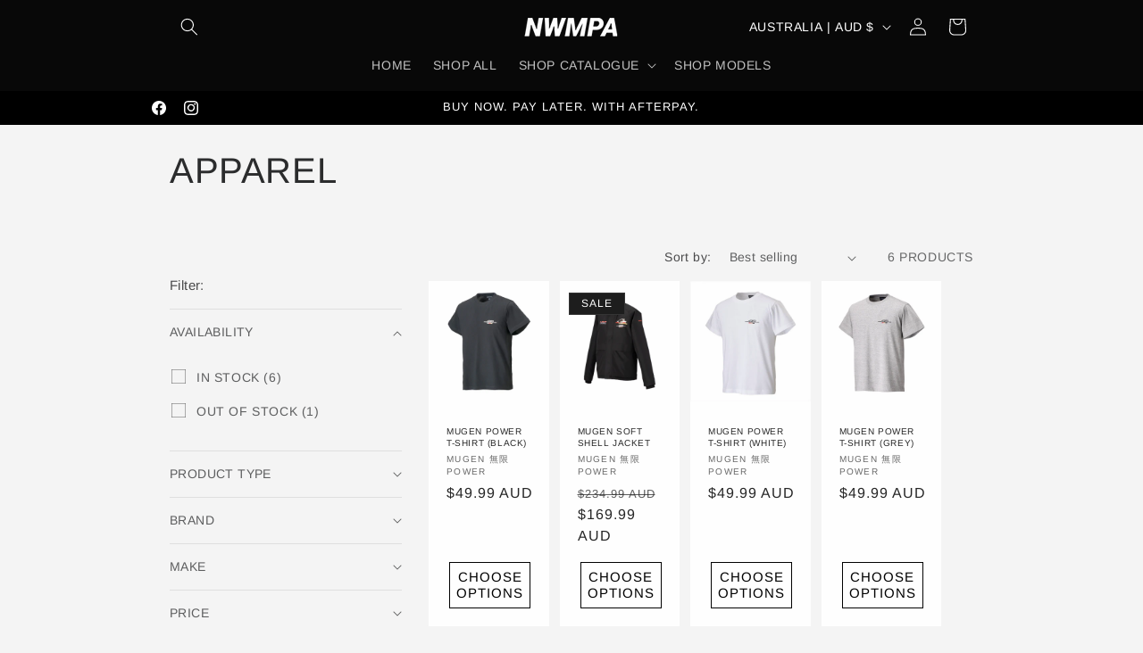

--- FILE ---
content_type: text/html; charset=utf-8
request_url: https://www.nwmpa.com.au/collections/apparel
body_size: 38224
content:
<!doctype html>
<html class="js" lang="en">
  <head>
    <meta charset="utf-8">
    <meta http-equiv="X-UA-Compatible" content="IE=edge">
    <meta name="viewport" content="width=device-width,initial-scale=1">
    <meta name="theme-color" content="">
    <link rel="canonical" href="https://www.nwmpa.com.au/collections/apparel"><link rel="preconnect" href="https://fonts.shopifycdn.com" crossorigin><title>
      APPAREL
 &ndash; NINE-W | MUGEN 無限 POWER AUSTRALIA</title>

    

    

<meta property="og:site_name" content="NINE-W | MUGEN 無限 POWER AUSTRALIA">
<meta property="og:url" content="https://www.nwmpa.com.au/collections/apparel">
<meta property="og:title" content="APPAREL">
<meta property="og:type" content="website">
<meta property="og:description" content="MEGALiFe Australia is the official reseller of Mugen Products for distribution inside Australia"><meta property="og:image" content="http://www.nwmpa.com.au/cdn/shop/files/mugen-eye-social_32ec6078-1b52-4fcf-b319-0533d0f3f2f2.jpg?v=1605149099">
  <meta property="og:image:secure_url" content="https://www.nwmpa.com.au/cdn/shop/files/mugen-eye-social_32ec6078-1b52-4fcf-b319-0533d0f3f2f2.jpg?v=1605149099">
  <meta property="og:image:width" content="1200">
  <meta property="og:image:height" content="638"><meta name="twitter:card" content="summary_large_image">
<meta name="twitter:title" content="APPAREL">
<meta name="twitter:description" content="MEGALiFe Australia is the official reseller of Mugen Products for distribution inside Australia">


    <script src="//www.nwmpa.com.au/cdn/shop/t/20/assets/constants.js?v=132983761750457495441725577383" defer="defer"></script>
    <script src="//www.nwmpa.com.au/cdn/shop/t/20/assets/pubsub.js?v=158357773527763999511725577384" defer="defer"></script>
    <script src="//www.nwmpa.com.au/cdn/shop/t/20/assets/global.js?v=88558128918567037191725577383" defer="defer"></script>
    <script src="//www.nwmpa.com.au/cdn/shop/t/20/assets/details-disclosure.js?v=13653116266235556501725577383" defer="defer"></script>
    <script src="//www.nwmpa.com.au/cdn/shop/t/20/assets/details-modal.js?v=25581673532751508451725577383" defer="defer"></script>
    <script src="//www.nwmpa.com.au/cdn/shop/t/20/assets/search-form.js?v=133129549252120666541725577385" defer="defer"></script><script src="//www.nwmpa.com.au/cdn/shop/t/20/assets/animations.js?v=88693664871331136111725577382" defer="defer"></script><script>window.performance && window.performance.mark && window.performance.mark('shopify.content_for_header.start');</script><meta name="google-site-verification" content="qpTRvyshNd-gL_qXPTcJLhS4nCsBzMZ2NAzSDrAzC4g">
<meta name="google-site-verification" content="pkz6JFJtpFPTZOwRYns4-hJwYP_U5XlTC1dUIWu8FAo">
<meta name="google-site-verification" content="uASMuuSjR7uCwsBwUa7O6Cl8imCTAGCmyI9W50cyIlE">
<meta id="shopify-digital-wallet" name="shopify-digital-wallet" content="/40446066856/digital_wallets/dialog">
<meta name="shopify-checkout-api-token" content="212afa0c5579ed81f01e23ce8002a5c1">
<meta id="in-context-paypal-metadata" data-shop-id="40446066856" data-venmo-supported="false" data-environment="production" data-locale="en_US" data-paypal-v4="true" data-currency="AUD">
<link rel="alternate" type="application/atom+xml" title="Feed" href="/collections/apparel.atom" />
<link rel="alternate" type="application/json+oembed" href="https://www.nwmpa.com.au/collections/apparel.oembed">
<script async="async" src="/checkouts/internal/preloads.js?locale=en-AU"></script>
<link rel="preconnect" href="https://shop.app" crossorigin="anonymous">
<script async="async" src="https://shop.app/checkouts/internal/preloads.js?locale=en-AU&shop_id=40446066856" crossorigin="anonymous"></script>
<script id="apple-pay-shop-capabilities" type="application/json">{"shopId":40446066856,"countryCode":"AU","currencyCode":"AUD","merchantCapabilities":["supports3DS"],"merchantId":"gid:\/\/shopify\/Shop\/40446066856","merchantName":"NINE-W | MUGEN 無限 POWER AUSTRALIA","requiredBillingContactFields":["postalAddress","email","phone"],"requiredShippingContactFields":["postalAddress","email","phone"],"shippingType":"shipping","supportedNetworks":["visa","masterCard","amex","jcb"],"total":{"type":"pending","label":"NINE-W | MUGEN 無限 POWER AUSTRALIA","amount":"1.00"},"shopifyPaymentsEnabled":true,"supportsSubscriptions":true}</script>
<script id="shopify-features" type="application/json">{"accessToken":"212afa0c5579ed81f01e23ce8002a5c1","betas":["rich-media-storefront-analytics"],"domain":"www.nwmpa.com.au","predictiveSearch":true,"shopId":40446066856,"locale":"en"}</script>
<script>var Shopify = Shopify || {};
Shopify.shop = "mugen-power-australia.myshopify.com";
Shopify.locale = "en";
Shopify.currency = {"active":"AUD","rate":"1.0"};
Shopify.country = "AU";
Shopify.theme = {"name":"Trade","id":140485525672,"schema_name":"Trade","schema_version":"15.1.0","theme_store_id":2699,"role":"main"};
Shopify.theme.handle = "null";
Shopify.theme.style = {"id":null,"handle":null};
Shopify.cdnHost = "www.nwmpa.com.au/cdn";
Shopify.routes = Shopify.routes || {};
Shopify.routes.root = "/";</script>
<script type="module">!function(o){(o.Shopify=o.Shopify||{}).modules=!0}(window);</script>
<script>!function(o){function n(){var o=[];function n(){o.push(Array.prototype.slice.apply(arguments))}return n.q=o,n}var t=o.Shopify=o.Shopify||{};t.loadFeatures=n(),t.autoloadFeatures=n()}(window);</script>
<script>
  window.ShopifyPay = window.ShopifyPay || {};
  window.ShopifyPay.apiHost = "shop.app\/pay";
  window.ShopifyPay.redirectState = null;
</script>
<script id="shop-js-analytics" type="application/json">{"pageType":"collection"}</script>
<script defer="defer" async type="module" src="//www.nwmpa.com.au/cdn/shopifycloud/shop-js/modules/v2/client.init-shop-cart-sync_BT-GjEfc.en.esm.js"></script>
<script defer="defer" async type="module" src="//www.nwmpa.com.au/cdn/shopifycloud/shop-js/modules/v2/chunk.common_D58fp_Oc.esm.js"></script>
<script defer="defer" async type="module" src="//www.nwmpa.com.au/cdn/shopifycloud/shop-js/modules/v2/chunk.modal_xMitdFEc.esm.js"></script>
<script type="module">
  await import("//www.nwmpa.com.au/cdn/shopifycloud/shop-js/modules/v2/client.init-shop-cart-sync_BT-GjEfc.en.esm.js");
await import("//www.nwmpa.com.au/cdn/shopifycloud/shop-js/modules/v2/chunk.common_D58fp_Oc.esm.js");
await import("//www.nwmpa.com.au/cdn/shopifycloud/shop-js/modules/v2/chunk.modal_xMitdFEc.esm.js");

  window.Shopify.SignInWithShop?.initShopCartSync?.({"fedCMEnabled":true,"windoidEnabled":true});

</script>
<script>
  window.Shopify = window.Shopify || {};
  if (!window.Shopify.featureAssets) window.Shopify.featureAssets = {};
  window.Shopify.featureAssets['shop-js'] = {"shop-cart-sync":["modules/v2/client.shop-cart-sync_DZOKe7Ll.en.esm.js","modules/v2/chunk.common_D58fp_Oc.esm.js","modules/v2/chunk.modal_xMitdFEc.esm.js"],"init-fed-cm":["modules/v2/client.init-fed-cm_B6oLuCjv.en.esm.js","modules/v2/chunk.common_D58fp_Oc.esm.js","modules/v2/chunk.modal_xMitdFEc.esm.js"],"shop-cash-offers":["modules/v2/client.shop-cash-offers_D2sdYoxE.en.esm.js","modules/v2/chunk.common_D58fp_Oc.esm.js","modules/v2/chunk.modal_xMitdFEc.esm.js"],"shop-login-button":["modules/v2/client.shop-login-button_QeVjl5Y3.en.esm.js","modules/v2/chunk.common_D58fp_Oc.esm.js","modules/v2/chunk.modal_xMitdFEc.esm.js"],"pay-button":["modules/v2/client.pay-button_DXTOsIq6.en.esm.js","modules/v2/chunk.common_D58fp_Oc.esm.js","modules/v2/chunk.modal_xMitdFEc.esm.js"],"shop-button":["modules/v2/client.shop-button_DQZHx9pm.en.esm.js","modules/v2/chunk.common_D58fp_Oc.esm.js","modules/v2/chunk.modal_xMitdFEc.esm.js"],"avatar":["modules/v2/client.avatar_BTnouDA3.en.esm.js"],"init-windoid":["modules/v2/client.init-windoid_CR1B-cfM.en.esm.js","modules/v2/chunk.common_D58fp_Oc.esm.js","modules/v2/chunk.modal_xMitdFEc.esm.js"],"init-shop-for-new-customer-accounts":["modules/v2/client.init-shop-for-new-customer-accounts_C_vY_xzh.en.esm.js","modules/v2/client.shop-login-button_QeVjl5Y3.en.esm.js","modules/v2/chunk.common_D58fp_Oc.esm.js","modules/v2/chunk.modal_xMitdFEc.esm.js"],"init-shop-email-lookup-coordinator":["modules/v2/client.init-shop-email-lookup-coordinator_BI7n9ZSv.en.esm.js","modules/v2/chunk.common_D58fp_Oc.esm.js","modules/v2/chunk.modal_xMitdFEc.esm.js"],"init-shop-cart-sync":["modules/v2/client.init-shop-cart-sync_BT-GjEfc.en.esm.js","modules/v2/chunk.common_D58fp_Oc.esm.js","modules/v2/chunk.modal_xMitdFEc.esm.js"],"shop-toast-manager":["modules/v2/client.shop-toast-manager_DiYdP3xc.en.esm.js","modules/v2/chunk.common_D58fp_Oc.esm.js","modules/v2/chunk.modal_xMitdFEc.esm.js"],"init-customer-accounts":["modules/v2/client.init-customer-accounts_D9ZNqS-Q.en.esm.js","modules/v2/client.shop-login-button_QeVjl5Y3.en.esm.js","modules/v2/chunk.common_D58fp_Oc.esm.js","modules/v2/chunk.modal_xMitdFEc.esm.js"],"init-customer-accounts-sign-up":["modules/v2/client.init-customer-accounts-sign-up_iGw4briv.en.esm.js","modules/v2/client.shop-login-button_QeVjl5Y3.en.esm.js","modules/v2/chunk.common_D58fp_Oc.esm.js","modules/v2/chunk.modal_xMitdFEc.esm.js"],"shop-follow-button":["modules/v2/client.shop-follow-button_CqMgW2wH.en.esm.js","modules/v2/chunk.common_D58fp_Oc.esm.js","modules/v2/chunk.modal_xMitdFEc.esm.js"],"checkout-modal":["modules/v2/client.checkout-modal_xHeaAweL.en.esm.js","modules/v2/chunk.common_D58fp_Oc.esm.js","modules/v2/chunk.modal_xMitdFEc.esm.js"],"shop-login":["modules/v2/client.shop-login_D91U-Q7h.en.esm.js","modules/v2/chunk.common_D58fp_Oc.esm.js","modules/v2/chunk.modal_xMitdFEc.esm.js"],"lead-capture":["modules/v2/client.lead-capture_BJmE1dJe.en.esm.js","modules/v2/chunk.common_D58fp_Oc.esm.js","modules/v2/chunk.modal_xMitdFEc.esm.js"],"payment-terms":["modules/v2/client.payment-terms_Ci9AEqFq.en.esm.js","modules/v2/chunk.common_D58fp_Oc.esm.js","modules/v2/chunk.modal_xMitdFEc.esm.js"]};
</script>
<script>(function() {
  var isLoaded = false;
  function asyncLoad() {
    if (isLoaded) return;
    isLoaded = true;
    var urls = ["https:\/\/cloudsearch-1f874.kxcdn.com\/shopify.js?shop=mugen-power-australia.myshopify.com","\/\/cdn.shopify.com\/proxy\/95c3cf0ec6a1bf166a17a33c10c5be447a26f2b9a8a20ed6f34a0586dc4b2260\/shopify-script-tags.s3.eu-west-1.amazonaws.com\/smartseo\/instantpage.js?shop=mugen-power-australia.myshopify.com\u0026sp-cache-control=cHVibGljLCBtYXgtYWdlPTkwMA","https:\/\/storage.nfcube.com\/instafeed-d05f303a2785c38544a9e387df967611.js?shop=mugen-power-australia.myshopify.com"];
    for (var i = 0; i < urls.length; i++) {
      var s = document.createElement('script');
      s.type = 'text/javascript';
      s.async = true;
      s.src = urls[i];
      var x = document.getElementsByTagName('script')[0];
      x.parentNode.insertBefore(s, x);
    }
  };
  if(window.attachEvent) {
    window.attachEvent('onload', asyncLoad);
  } else {
    window.addEventListener('load', asyncLoad, false);
  }
})();</script>
<script id="__st">var __st={"a":40446066856,"offset":36000,"reqid":"7d0dc8db-46bf-40dd-909e-89fba9e30cbf-1769054724","pageurl":"www.nwmpa.com.au\/collections\/apparel","u":"b9f15999e60a","p":"collection","rtyp":"collection","rid":307554418856};</script>
<script>window.ShopifyPaypalV4VisibilityTracking = true;</script>
<script id="captcha-bootstrap">!function(){'use strict';const t='contact',e='account',n='new_comment',o=[[t,t],['blogs',n],['comments',n],[t,'customer']],c=[[e,'customer_login'],[e,'guest_login'],[e,'recover_customer_password'],[e,'create_customer']],r=t=>t.map((([t,e])=>`form[action*='/${t}']:not([data-nocaptcha='true']) input[name='form_type'][value='${e}']`)).join(','),a=t=>()=>t?[...document.querySelectorAll(t)].map((t=>t.form)):[];function s(){const t=[...o],e=r(t);return a(e)}const i='password',u='form_key',d=['recaptcha-v3-token','g-recaptcha-response','h-captcha-response',i],f=()=>{try{return window.sessionStorage}catch{return}},m='__shopify_v',_=t=>t.elements[u];function p(t,e,n=!1){try{const o=window.sessionStorage,c=JSON.parse(o.getItem(e)),{data:r}=function(t){const{data:e,action:n}=t;return t[m]||n?{data:e,action:n}:{data:t,action:n}}(c);for(const[e,n]of Object.entries(r))t.elements[e]&&(t.elements[e].value=n);n&&o.removeItem(e)}catch(o){console.error('form repopulation failed',{error:o})}}const l='form_type',E='cptcha';function T(t){t.dataset[E]=!0}const w=window,h=w.document,L='Shopify',v='ce_forms',y='captcha';let A=!1;((t,e)=>{const n=(g='f06e6c50-85a8-45c8-87d0-21a2b65856fe',I='https://cdn.shopify.com/shopifycloud/storefront-forms-hcaptcha/ce_storefront_forms_captcha_hcaptcha.v1.5.2.iife.js',D={infoText:'Protected by hCaptcha',privacyText:'Privacy',termsText:'Terms'},(t,e,n)=>{const o=w[L][v],c=o.bindForm;if(c)return c(t,g,e,D).then(n);var r;o.q.push([[t,g,e,D],n]),r=I,A||(h.body.append(Object.assign(h.createElement('script'),{id:'captcha-provider',async:!0,src:r})),A=!0)});var g,I,D;w[L]=w[L]||{},w[L][v]=w[L][v]||{},w[L][v].q=[],w[L][y]=w[L][y]||{},w[L][y].protect=function(t,e){n(t,void 0,e),T(t)},Object.freeze(w[L][y]),function(t,e,n,w,h,L){const[v,y,A,g]=function(t,e,n){const i=e?o:[],u=t?c:[],d=[...i,...u],f=r(d),m=r(i),_=r(d.filter((([t,e])=>n.includes(e))));return[a(f),a(m),a(_),s()]}(w,h,L),I=t=>{const e=t.target;return e instanceof HTMLFormElement?e:e&&e.form},D=t=>v().includes(t);t.addEventListener('submit',(t=>{const e=I(t);if(!e)return;const n=D(e)&&!e.dataset.hcaptchaBound&&!e.dataset.recaptchaBound,o=_(e),c=g().includes(e)&&(!o||!o.value);(n||c)&&t.preventDefault(),c&&!n&&(function(t){try{if(!f())return;!function(t){const e=f();if(!e)return;const n=_(t);if(!n)return;const o=n.value;o&&e.removeItem(o)}(t);const e=Array.from(Array(32),(()=>Math.random().toString(36)[2])).join('');!function(t,e){_(t)||t.append(Object.assign(document.createElement('input'),{type:'hidden',name:u})),t.elements[u].value=e}(t,e),function(t,e){const n=f();if(!n)return;const o=[...t.querySelectorAll(`input[type='${i}']`)].map((({name:t})=>t)),c=[...d,...o],r={};for(const[a,s]of new FormData(t).entries())c.includes(a)||(r[a]=s);n.setItem(e,JSON.stringify({[m]:1,action:t.action,data:r}))}(t,e)}catch(e){console.error('failed to persist form',e)}}(e),e.submit())}));const S=(t,e)=>{t&&!t.dataset[E]&&(n(t,e.some((e=>e===t))),T(t))};for(const o of['focusin','change'])t.addEventListener(o,(t=>{const e=I(t);D(e)&&S(e,y())}));const B=e.get('form_key'),M=e.get(l),P=B&&M;t.addEventListener('DOMContentLoaded',(()=>{const t=y();if(P)for(const e of t)e.elements[l].value===M&&p(e,B);[...new Set([...A(),...v().filter((t=>'true'===t.dataset.shopifyCaptcha))])].forEach((e=>S(e,t)))}))}(h,new URLSearchParams(w.location.search),n,t,e,['guest_login'])})(!0,!0)}();</script>
<script integrity="sha256-4kQ18oKyAcykRKYeNunJcIwy7WH5gtpwJnB7kiuLZ1E=" data-source-attribution="shopify.loadfeatures" defer="defer" src="//www.nwmpa.com.au/cdn/shopifycloud/storefront/assets/storefront/load_feature-a0a9edcb.js" crossorigin="anonymous"></script>
<script crossorigin="anonymous" defer="defer" src="//www.nwmpa.com.au/cdn/shopifycloud/storefront/assets/shopify_pay/storefront-65b4c6d7.js?v=20250812"></script>
<script data-source-attribution="shopify.dynamic_checkout.dynamic.init">var Shopify=Shopify||{};Shopify.PaymentButton=Shopify.PaymentButton||{isStorefrontPortableWallets:!0,init:function(){window.Shopify.PaymentButton.init=function(){};var t=document.createElement("script");t.src="https://www.nwmpa.com.au/cdn/shopifycloud/portable-wallets/latest/portable-wallets.en.js",t.type="module",document.head.appendChild(t)}};
</script>
<script data-source-attribution="shopify.dynamic_checkout.buyer_consent">
  function portableWalletsHideBuyerConsent(e){var t=document.getElementById("shopify-buyer-consent"),n=document.getElementById("shopify-subscription-policy-button");t&&n&&(t.classList.add("hidden"),t.setAttribute("aria-hidden","true"),n.removeEventListener("click",e))}function portableWalletsShowBuyerConsent(e){var t=document.getElementById("shopify-buyer-consent"),n=document.getElementById("shopify-subscription-policy-button");t&&n&&(t.classList.remove("hidden"),t.removeAttribute("aria-hidden"),n.addEventListener("click",e))}window.Shopify?.PaymentButton&&(window.Shopify.PaymentButton.hideBuyerConsent=portableWalletsHideBuyerConsent,window.Shopify.PaymentButton.showBuyerConsent=portableWalletsShowBuyerConsent);
</script>
<script data-source-attribution="shopify.dynamic_checkout.cart.bootstrap">document.addEventListener("DOMContentLoaded",(function(){function t(){return document.querySelector("shopify-accelerated-checkout-cart, shopify-accelerated-checkout")}if(t())Shopify.PaymentButton.init();else{new MutationObserver((function(e,n){t()&&(Shopify.PaymentButton.init(),n.disconnect())})).observe(document.body,{childList:!0,subtree:!0})}}));
</script>
<link id="shopify-accelerated-checkout-styles" rel="stylesheet" media="screen" href="https://www.nwmpa.com.au/cdn/shopifycloud/portable-wallets/latest/accelerated-checkout-backwards-compat.css" crossorigin="anonymous">
<style id="shopify-accelerated-checkout-cart">
        #shopify-buyer-consent {
  margin-top: 1em;
  display: inline-block;
  width: 100%;
}

#shopify-buyer-consent.hidden {
  display: none;
}

#shopify-subscription-policy-button {
  background: none;
  border: none;
  padding: 0;
  text-decoration: underline;
  font-size: inherit;
  cursor: pointer;
}

#shopify-subscription-policy-button::before {
  box-shadow: none;
}

      </style>
<script id="sections-script" data-sections="header" defer="defer" src="//www.nwmpa.com.au/cdn/shop/t/20/compiled_assets/scripts.js?v=2991"></script>
<script>window.performance && window.performance.mark && window.performance.mark('shopify.content_for_header.end');</script>


    <style data-shopify>
      @font-face {
  font-family: Arimo;
  font-weight: 400;
  font-style: normal;
  font-display: swap;
  src: url("//www.nwmpa.com.au/cdn/fonts/arimo/arimo_n4.a7efb558ca22d2002248bbe6f302a98edee38e35.woff2") format("woff2"),
       url("//www.nwmpa.com.au/cdn/fonts/arimo/arimo_n4.0da809f7d1d5ede2a73be7094ac00741efdb6387.woff") format("woff");
}

      @font-face {
  font-family: Arimo;
  font-weight: 700;
  font-style: normal;
  font-display: swap;
  src: url("//www.nwmpa.com.au/cdn/fonts/arimo/arimo_n7.1d2d0638e6a1228d86beb0e10006e3280ccb2d04.woff2") format("woff2"),
       url("//www.nwmpa.com.au/cdn/fonts/arimo/arimo_n7.f4b9139e8eac4a17b38b8707044c20f54c3be479.woff") format("woff");
}

      @font-face {
  font-family: Arimo;
  font-weight: 400;
  font-style: italic;
  font-display: swap;
  src: url("//www.nwmpa.com.au/cdn/fonts/arimo/arimo_i4.438ddb21a1b98c7230698d70dc1a21df235701b2.woff2") format("woff2"),
       url("//www.nwmpa.com.au/cdn/fonts/arimo/arimo_i4.0e1908a0dc1ec32fabb5a03a0c9ee2083f82e3d7.woff") format("woff");
}

      @font-face {
  font-family: Arimo;
  font-weight: 700;
  font-style: italic;
  font-display: swap;
  src: url("//www.nwmpa.com.au/cdn/fonts/arimo/arimo_i7.b9f09537c29041ec8d51f8cdb7c9b8e4f1f82cb1.woff2") format("woff2"),
       url("//www.nwmpa.com.au/cdn/fonts/arimo/arimo_i7.ec659fc855f754fd0b1bd052e606bba1058f73da.woff") format("woff");
}

      @font-face {
  font-family: Arimo;
  font-weight: 400;
  font-style: normal;
  font-display: swap;
  src: url("//www.nwmpa.com.au/cdn/fonts/arimo/arimo_n4.a7efb558ca22d2002248bbe6f302a98edee38e35.woff2") format("woff2"),
       url("//www.nwmpa.com.au/cdn/fonts/arimo/arimo_n4.0da809f7d1d5ede2a73be7094ac00741efdb6387.woff") format("woff");
}


      
        :root,
        .color-scheme-1 {
          --color-background: 244,244,244;
        
          --gradient-background: #f4f4f4;
        

        

        --color-foreground: 43,44,45;
        --color-background-contrast: 180,180,180;
        --color-shadow: 0,17,40;
        --color-button: 0,0,0;
        --color-button-text: 255,255,255;
        --color-secondary-button: 244,244,244;
        --color-secondary-button-text: 0,17,40;
        --color-link: 0,17,40;
        --color-badge-foreground: 43,44,45;
        --color-badge-background: 244,244,244;
        --color-badge-border: 43,44,45;
        --payment-terms-background-color: rgb(244 244 244);
      }
      
        
        .color-scheme-2 {
          --color-background: 255,255,255;
        
          --gradient-background: #ffffff;
        

        

        --color-foreground: 38,38,38;
        --color-background-contrast: 191,191,191;
        --color-shadow: 0,17,40;
        --color-button: 22,22,22;
        --color-button-text: 255,255,255;
        --color-secondary-button: 255,255,255;
        --color-secondary-button-text: 0,0,0;
        --color-link: 0,0,0;
        --color-badge-foreground: 38,38,38;
        --color-badge-background: 255,255,255;
        --color-badge-border: 38,38,38;
        --payment-terms-background-color: rgb(255 255 255);
      }
      
        
        .color-scheme-3 {
          --color-background: 8,8,8;
        
          --gradient-background: #080808;
        

        

        --color-foreground: 255,255,255;
        --color-background-contrast: 136,136,136;
        --color-shadow: 255,255,255;
        --color-button: 253,253,253;
        --color-button-text: 0,0,0;
        --color-secondary-button: 8,8,8;
        --color-secondary-button-text: 255,255,255;
        --color-link: 255,255,255;
        --color-badge-foreground: 255,255,255;
        --color-badge-background: 8,8,8;
        --color-badge-border: 255,255,255;
        --payment-terms-background-color: rgb(8 8 8);
      }
      
        
        .color-scheme-4 {
          --color-background: 30,30,30;
        
          --gradient-background: #1e1e1e;
        

        

        --color-foreground: 255,255,255;
        --color-background-contrast: 43,43,43;
        --color-shadow: 29,29,29;
        --color-button: 255,255,255;
        --color-button-text: 29,29,29;
        --color-secondary-button: 30,30,30;
        --color-secondary-button-text: 255,255,255;
        --color-link: 255,255,255;
        --color-badge-foreground: 255,255,255;
        --color-badge-background: 30,30,30;
        --color-badge-border: 255,255,255;
        --payment-terms-background-color: rgb(30 30 30);
      }
      
        
        .color-scheme-5 {
          --color-background: 29,29,29;
        
          --gradient-background: #1d1d1d;
        

        

        --color-foreground: 255,255,255;
        --color-background-contrast: 42,42,42;
        --color-shadow: 0,0,0;
        --color-button: 62,62,62;
        --color-button-text: 29,29,29;
        --color-secondary-button: 29,29,29;
        --color-secondary-button-text: 255,255,255;
        --color-link: 255,255,255;
        --color-badge-foreground: 255,255,255;
        --color-badge-background: 29,29,29;
        --color-badge-border: 255,255,255;
        --payment-terms-background-color: rgb(29 29 29);
      }
      
        
        .color-scheme-83d709c7-566f-4cc3-882a-ecb16fa37202 {
          --color-background: 222,25,25;
        
          --gradient-background: #de1919;
        

        

        --color-foreground: 253,253,253;
        --color-background-contrast: 107,12,12;
        --color-shadow: 0,17,40;
        --color-button: 183,172,162;
        --color-button-text: 38,38,38;
        --color-secondary-button: 222,25,25;
        --color-secondary-button-text: 0,17,40;
        --color-link: 0,17,40;
        --color-badge-foreground: 253,253,253;
        --color-badge-background: 222,25,25;
        --color-badge-border: 253,253,253;
        --payment-terms-background-color: rgb(222 25 25);
      }
      
        
        .color-scheme-f9413466-dafe-4254-acf0-2f26237fe371 {
          --color-background: 0,0,0;
        
          --gradient-background: #000000;
        

        

        --color-foreground: 255,255,255;
        --color-background-contrast: 128,128,128;
        --color-shadow: 255,255,255;
        --color-button: 255,255,255;
        --color-button-text: 255,255,255;
        --color-secondary-button: 0,0,0;
        --color-secondary-button-text: 255,255,255;
        --color-link: 255,255,255;
        --color-badge-foreground: 255,255,255;
        --color-badge-background: 0,0,0;
        --color-badge-border: 255,255,255;
        --payment-terms-background-color: rgb(0 0 0);
      }
      

      body, .color-scheme-1, .color-scheme-2, .color-scheme-3, .color-scheme-4, .color-scheme-5, .color-scheme-83d709c7-566f-4cc3-882a-ecb16fa37202, .color-scheme-f9413466-dafe-4254-acf0-2f26237fe371 {
        color: rgba(var(--color-foreground), 0.75);
        background-color: rgb(var(--color-background));
      }

      :root {
        --font-body-family: Arimo, sans-serif;
        --font-body-style: normal;
        --font-body-weight: 400;
        --font-body-weight-bold: 700;

        --font-heading-family: Arimo, sans-serif;
        --font-heading-style: normal;
        --font-heading-weight: 400;

        --font-body-scale: 1.0;
        --font-heading-scale: 1.0;

        --media-padding: px;
        --media-border-opacity: 0.05;
        --media-border-width: 0px;
        --media-radius: 0px;
        --media-shadow-opacity: 0.0;
        --media-shadow-horizontal-offset: 0px;
        --media-shadow-vertical-offset: 4px;
        --media-shadow-blur-radius: 0px;
        --media-shadow-visible: 0;

        --page-width: 100rem;
        --page-width-margin: 0rem;

        --product-card-image-padding: 0.0rem;
        --product-card-corner-radius: 0.0rem;
        --product-card-text-alignment: left;
        --product-card-border-width: 0.0rem;
        --product-card-border-opacity: 0.1;
        --product-card-shadow-opacity: 0.0;
        --product-card-shadow-visible: 0;
        --product-card-shadow-horizontal-offset: 0.0rem;
        --product-card-shadow-vertical-offset: 0.4rem;
        --product-card-shadow-blur-radius: 0.0rem;

        --collection-card-image-padding: 0.0rem;
        --collection-card-corner-radius: 0.0rem;
        --collection-card-text-alignment: left;
        --collection-card-border-width: 0.0rem;
        --collection-card-border-opacity: 0.1;
        --collection-card-shadow-opacity: 0.0;
        --collection-card-shadow-visible: 0;
        --collection-card-shadow-horizontal-offset: 0.0rem;
        --collection-card-shadow-vertical-offset: 0.4rem;
        --collection-card-shadow-blur-radius: 0.0rem;

        --blog-card-image-padding: 0.0rem;
        --blog-card-corner-radius: 0.0rem;
        --blog-card-text-alignment: left;
        --blog-card-border-width: 0.0rem;
        --blog-card-border-opacity: 0.1;
        --blog-card-shadow-opacity: 0.0;
        --blog-card-shadow-visible: 0;
        --blog-card-shadow-horizontal-offset: 0.0rem;
        --blog-card-shadow-vertical-offset: 0.4rem;
        --blog-card-shadow-blur-radius: 0.0rem;

        --badge-corner-radius: 0.0rem;

        --popup-border-width: 1px;
        --popup-border-opacity: 0.1;
        --popup-corner-radius: 0px;
        --popup-shadow-opacity: 0.05;
        --popup-shadow-horizontal-offset: 0px;
        --popup-shadow-vertical-offset: 4px;
        --popup-shadow-blur-radius: 0px;

        --drawer-border-width: 1px;
        --drawer-border-opacity: 0.1;
        --drawer-shadow-opacity: 0.0;
        --drawer-shadow-horizontal-offset: 0px;
        --drawer-shadow-vertical-offset: 4px;
        --drawer-shadow-blur-radius: 5px;

        --spacing-sections-desktop: 0px;
        --spacing-sections-mobile: 0px;

        --grid-desktop-vertical-spacing: 12px;
        --grid-desktop-horizontal-spacing: 12px;
        --grid-mobile-vertical-spacing: 6px;
        --grid-mobile-horizontal-spacing: 6px;

        --text-boxes-border-opacity: 0.1;
        --text-boxes-border-width: 0px;
        --text-boxes-radius: 0px;
        --text-boxes-shadow-opacity: 0.0;
        --text-boxes-shadow-visible: 0;
        --text-boxes-shadow-horizontal-offset: 0px;
        --text-boxes-shadow-vertical-offset: 4px;
        --text-boxes-shadow-blur-radius: 0px;

        --buttons-radius: 0px;
        --buttons-radius-outset: 0px;
        --buttons-border-width: 1px;
        --buttons-border-opacity: 1.0;
        --buttons-shadow-opacity: 0.0;
        --buttons-shadow-visible: 0;
        --buttons-shadow-horizontal-offset: 0px;
        --buttons-shadow-vertical-offset: 4px;
        --buttons-shadow-blur-radius: 5px;
        --buttons-border-offset: 0px;

        --inputs-radius: 0px;
        --inputs-border-width: 1px;
        --inputs-border-opacity: 0.55;
        --inputs-shadow-opacity: 0.0;
        --inputs-shadow-horizontal-offset: 0px;
        --inputs-margin-offset: 0px;
        --inputs-shadow-vertical-offset: 4px;
        --inputs-shadow-blur-radius: 5px;
        --inputs-radius-outset: 0px;

        --variant-pills-radius: 0px;
        --variant-pills-border-width: 1px;
        --variant-pills-border-opacity: 0.45;
        --variant-pills-shadow-opacity: 0.0;
        --variant-pills-shadow-horizontal-offset: 0px;
        --variant-pills-shadow-vertical-offset: 4px;
        --variant-pills-shadow-blur-radius: 5px;
      }

      *,
      *::before,
      *::after {
        box-sizing: inherit;
      }

      html {
        box-sizing: border-box;
        font-size: calc(var(--font-body-scale) * 62.5%);
        height: 100%;
      }

      body {
        display: grid;
        grid-template-rows: auto auto 1fr auto;
        grid-template-columns: 100%;
        min-height: 100%;
        margin: 0;
        font-size: 1.5rem;
        letter-spacing: 0.06rem;
        line-height: calc(1 + 0.8 / var(--font-body-scale));
        font-family: var(--font-body-family);
        font-style: var(--font-body-style);
        font-weight: var(--font-body-weight);
      }

      @media screen and (min-width: 750px) {
        body {
          font-size: 1.6rem;
        }
      }
    </style>

    <link href="//www.nwmpa.com.au/cdn/shop/t/20/assets/base.css?v=94266557971103095941725577382" rel="stylesheet" type="text/css" media="all" />
    <link rel="stylesheet" href="//www.nwmpa.com.au/cdn/shop/t/20/assets/component-cart-items.css?v=123238115697927560811725577382" media="print" onload="this.media='all'">
      <link rel="preload" as="font" href="//www.nwmpa.com.au/cdn/fonts/arimo/arimo_n4.a7efb558ca22d2002248bbe6f302a98edee38e35.woff2" type="font/woff2" crossorigin>
      

      <link rel="preload" as="font" href="//www.nwmpa.com.au/cdn/fonts/arimo/arimo_n4.a7efb558ca22d2002248bbe6f302a98edee38e35.woff2" type="font/woff2" crossorigin>
      
<link href="//www.nwmpa.com.au/cdn/shop/t/20/assets/component-localization-form.css?v=86199867289619414191725577382" rel="stylesheet" type="text/css" media="all" />
      <script src="//www.nwmpa.com.au/cdn/shop/t/20/assets/localization-form.js?v=144176611646395275351725577384" defer="defer"></script><link
        rel="stylesheet"
        href="//www.nwmpa.com.au/cdn/shop/t/20/assets/component-predictive-search.css?v=118923337488134913561725577382"
        media="print"
        onload="this.media='all'"
      ><script>
      if (Shopify.designMode) {
        document.documentElement.classList.add('shopify-design-mode');
      }
    </script>
  <!-- BEGIN app block: shopify://apps/preorderly/blocks/app-embed/78f4ad8e-4f2e-4238-808a-21c6ab9dfbdc -->
  <script>
    var allSettingsCDN={"collection":{},"global":{"AppEnabled":true,"EnablePreorder":true,"ButtonName":"PRE-ORDER","ButtonDescription":"Delivery will take place as soon as the item is stocked.","ButtonDescriptionMode":"always","ButtonDescriptionPosition":"below","NotAvailableMessage":"Contact us for availability","PreOrdersTag":"Preorder","PreOrderLimitQuantity":0,"PreOrderLimitReachedAlertMessage":"Only {{qty}} item(s) left in stock.","ProductOutOfStockMessage":"Only {{qty}} item(s) in stock. {{qty}} item(s) will be filled now and {{rest}} will be on pre-order.","PreOrderItemLabel":"Preorder Items","StartPreOrders":null,"FinishPreOrders":null,"CustomCSS":null,"CustomJS":null,"PreordersMode":"zero","extensionEnabled":true,"metaFieldSaved":true,"onboardingDone":true,"manageContinueSelling":true,"colorSettings":{"checked":true,"bgColor":"#000000","borderColor":"#000000","messageColor":"#e93131","textColor":"#fafafa"},"notifyme":{"enabled":false,"weeklyEmail":true,"delAfterMonths":5,"header":"","description":"NOTIFY ME WHEN AVAILABLE","popupButtonText":"Submit","formNameChecked":true,"formEmailChecked":true,"formPhoneChecked":true,"buttonText":"Notify me when available","replaceSoldout":true},"badge":{"enabled":true,"badgeText":"Preorder","bgColor":"#ff6347","borderColor":"#ff6347","textColor":"#fdf7f7","customizeColor":false}},"product":{"8114717261992":{"title":"BUDDY CLUB P-1 LIMITED (CARBON) BUCKET SEAT","id":"8114717261992","Variants":{}},"8108405162152":{"title":"BUDDY CLUB P-1 LIMITED (FRP) BUCKET SEAT","id":"8108405162152","Variants":{}},"8108403130536":{"title":"BUDDY CLUB P-1 LIMITED EVO FRP BUCKET SEAT","id":"8108403130536","Variants":{}},"8066747695272":{"title":"CIVIC FL1 FRONT UNDER SPOILER","id":"8066747695272","Variants":{"45923834200232":{"EnablePreorder":true,"PreordersMode":"zero","ButtonName":"PRE-ORDER","ButtonDescription":"Delivery will take place as soon as the item is stocked.","ButtonDescriptionMode":"always","ButtonDescriptionPosition":"below","NotAvailableMessage":"Contact us for availability","PreOrderLimitQuantity":0,"PreOrderLimitReachedAlertMessage":"Only {{qty}} item(s) left in stock.","ProductOutOfStockMessage":"Only {{qty}} item(s) in stock. {{qty}} item(s) will be filled now and {{rest}} will be on pre-order.","PreOrderItemLabel":"Preorder Items","PlanName":"PreOrder plan with 50% deposit (remaining after 14 days).","ShowPlanName":true,"Discount":0,"DepositPercentage":"50","DaysToChargeAfterCheckout":"14","MaxQtyLimit":0,"MinQtyLimitPerOrder":0,"MaxQtyLimitPerOrder":0,"OutOfStockButtonLabel":"Out of Stock","remainingChargeMode":"TIME_AFTER_CHECKOUT","fulfillmentMode":"ASAP","colorSettings":{"checked":true,"bgColor":"#000000","borderColor":"#000000","messageColor":"#e93131","textColor":"#fafafa"},"SellingPlan":{"groupId":"856817832","name":"PreOrder plan with 50% deposit (remaining after 14 days).","id":"1734508712","showInProductPage":true},"title":"Black","id":"45923834200232"},"45923834233000":{"EnablePreorder":true,"PreordersMode":"zero","ButtonName":"PRE-ORDER","ButtonDescription":"Delivery will take place as soon as the item is stocked.","ButtonDescriptionMode":"always","ButtonDescriptionPosition":"below","NotAvailableMessage":"Contact us for availability","PreOrderLimitQuantity":0,"PreOrderLimitReachedAlertMessage":"Only {{qty}} item(s) left in stock.","ProductOutOfStockMessage":"Only {{qty}} item(s) in stock. {{qty}} item(s) will be filled now and {{rest}} will be on pre-order.","PreOrderItemLabel":"Preorder Items","PlanName":"PreOrder plan with 50% deposit (remaining after 14 days).","ShowPlanName":true,"Discount":0,"DepositPercentage":"50","DaysToChargeAfterCheckout":"14","MaxQtyLimit":0,"MinQtyLimitPerOrder":0,"MaxQtyLimitPerOrder":0,"OutOfStockButtonLabel":"Out of Stock","remainingChargeMode":"TIME_AFTER_CHECKOUT","fulfillmentMode":"ASAP","colorSettings":{"checked":true,"bgColor":"#000000","borderColor":"#000000","messageColor":"#e93131","textColor":"#fafafa"},"SellingPlan":{"groupId":"856817832","name":"PreOrder plan with 50% deposit (remaining after 14 days).","id":"1734508712","showInProductPage":true},"title":"Blue","id":"45923834233000"},"45923834265768":{"EnablePreorder":true,"PreordersMode":"zero","ButtonName":"PRE-ORDER","ButtonDescription":"Delivery will take place as soon as the item is stocked.","ButtonDescriptionMode":"always","ButtonDescriptionPosition":"below","NotAvailableMessage":"Contact us for availability","PreOrderLimitQuantity":0,"PreOrderLimitReachedAlertMessage":"Only {{qty}} item(s) left in stock.","ProductOutOfStockMessage":"Only {{qty}} item(s) in stock. {{qty}} item(s) will be filled now and {{rest}} will be on pre-order.","PreOrderItemLabel":"Preorder Items","PlanName":"PreOrder plan with 50% deposit (remaining after 14 days).","ShowPlanName":true,"Discount":0,"DepositPercentage":"50","DaysToChargeAfterCheckout":"14","MaxQtyLimit":0,"MinQtyLimitPerOrder":0,"MaxQtyLimitPerOrder":0,"OutOfStockButtonLabel":"Out of Stock","remainingChargeMode":"TIME_AFTER_CHECKOUT","fulfillmentMode":"ASAP","colorSettings":{"checked":true,"bgColor":"#000000","borderColor":"#000000","messageColor":"#e93131","textColor":"#fafafa"},"SellingPlan":{"groupId":"856817832","name":"PreOrder plan with 50% deposit (remaining after 14 days).","id":"1734508712","showInProductPage":true},"title":"Gray","id":"45923834265768"},"45923834298536":{"EnablePreorder":true,"PreordersMode":"zero","ButtonName":"PRE-ORDER","ButtonDescription":"Delivery will take place as soon as the item is stocked.","ButtonDescriptionMode":"always","ButtonDescriptionPosition":"below","NotAvailableMessage":"Contact us for availability","PreOrderLimitQuantity":0,"PreOrderLimitReachedAlertMessage":"Only {{qty}} item(s) left in stock.","ProductOutOfStockMessage":"Only {{qty}} item(s) in stock. {{qty}} item(s) will be filled now and {{rest}} will be on pre-order.","PreOrderItemLabel":"Preorder Items","PlanName":"PreOrder plan with 50% deposit (remaining after 14 days).","ShowPlanName":true,"Discount":0,"DepositPercentage":"50","DaysToChargeAfterCheckout":"14","MaxQtyLimit":0,"MinQtyLimitPerOrder":0,"MaxQtyLimitPerOrder":0,"OutOfStockButtonLabel":"Out of Stock","remainingChargeMode":"TIME_AFTER_CHECKOUT","fulfillmentMode":"ASAP","colorSettings":{"checked":true,"bgColor":"#000000","borderColor":"#000000","messageColor":"#e93131","textColor":"#fafafa"},"SellingPlan":{"groupId":"856817832","name":"PreOrder plan with 50% deposit (remaining after 14 days).","id":"1734508712","showInProductPage":true},"title":"Red","id":"45923834298536"},"45923834364072":{"EnablePreorder":true,"PreordersMode":"zero","ButtonName":"PRE-ORDER","ButtonDescription":"Delivery will take place as soon as the item is stocked.","ButtonDescriptionMode":"always","ButtonDescriptionPosition":"below","NotAvailableMessage":"Contact us for availability","PreOrderLimitQuantity":0,"PreOrderLimitReachedAlertMessage":"Only {{qty}} item(s) left in stock.","ProductOutOfStockMessage":"Only {{qty}} item(s) in stock. {{qty}} item(s) will be filled now and {{rest}} will be on pre-order.","PreOrderItemLabel":"Preorder Items","PlanName":"PreOrder plan with 50% deposit (remaining after 14 days).","ShowPlanName":true,"Discount":0,"DepositPercentage":"50","DaysToChargeAfterCheckout":"14","MaxQtyLimit":0,"MinQtyLimitPerOrder":0,"MaxQtyLimitPerOrder":0,"OutOfStockButtonLabel":"Out of Stock","remainingChargeMode":"TIME_AFTER_CHECKOUT","fulfillmentMode":"ASAP","colorSettings":{"checked":true,"bgColor":"#000000","borderColor":"#000000","messageColor":"#e93131","textColor":"#fafafa"},"SellingPlan":{"groupId":"856817832","name":"PreOrder plan with 50% deposit (remaining after 14 days).","id":"1734508712","showInProductPage":true},"title":"White","id":"45923834364072"},"45923834396840":{"EnablePreorder":true,"PreordersMode":"zero","ButtonName":"PRE-ORDER","ButtonDescription":"Delivery will take place as soon as the item is stocked.","ButtonDescriptionMode":"always","ButtonDescriptionPosition":"below","NotAvailableMessage":"Contact us for availability","PreOrderLimitQuantity":0,"PreOrderLimitReachedAlertMessage":"Only {{qty}} item(s) left in stock.","ProductOutOfStockMessage":"Only {{qty}} item(s) in stock. {{qty}} item(s) will be filled now and {{rest}} will be on pre-order.","PreOrderItemLabel":"Preorder Items","PlanName":"PreOrder plan with 50% deposit (remaining after 14 days).","ShowPlanName":true,"Discount":0,"DepositPercentage":"50","DaysToChargeAfterCheckout":"14","MaxQtyLimit":0,"MinQtyLimitPerOrder":0,"MaxQtyLimitPerOrder":0,"OutOfStockButtonLabel":"Out of Stock","remainingChargeMode":"TIME_AFTER_CHECKOUT","fulfillmentMode":"ASAP","colorSettings":{"checked":true,"bgColor":"#000000","borderColor":"#000000","messageColor":"#e93131","textColor":"#fafafa"},"SellingPlan":{"groupId":"856817832","name":"PreOrder plan with 50% deposit (remaining after 14 days).","id":"1734508712","showInProductPage":true},"title":"Unpainted","id":"45923834396840"}},"EnablePreorder":true,"PreordersMode":"zero","ButtonName":"PRE-ORDER","ButtonDescription":"Delivery will take place as soon as the item is stocked.","ButtonDescriptionMode":"always","ButtonDescriptionPosition":"below","NotAvailableMessage":"Contact us for availability","PreOrderLimitQuantity":0,"PreOrderLimitReachedAlertMessage":"Only {{qty}} item(s) left in stock.","ProductOutOfStockMessage":"Only {{qty}} item(s) in stock. {{qty}} item(s) will be filled now and {{rest}} will be on pre-order.","PreOrderItemLabel":"Preorder Items","PlanName":"PreOrder plan with 50% deposit (remaining after 14 days).","ShowPlanName":true,"Discount":0,"DepositPercentage":"50","DaysToChargeAfterCheckout":"14","MaxQtyLimit":0,"MinQtyLimitPerOrder":0,"MaxQtyLimitPerOrder":0,"OutOfStockButtonLabel":"Out of Stock","fulfillmentMode":"ASAP","colorSettings":{"checked":true,"bgColor":"#000000","borderColor":"#000000","messageColor":"#e93131","textColor":"#fafafa"},"SellingPlan":{"groupId":"856817832","name":"PreOrder plan with 50% deposit (remaining after 14 days).","id":"1734508712","showInProductPage":true},"remainingChargeMode":"TIME_AFTER_CHECKOUT","variants":{"45923834200232":{"EnablePreorder":true,"PreordersMode":"zero","ButtonName":"PRE-ORDER","ButtonDescription":"Delivery will take place as soon as the item is stocked.","ButtonDescriptionMode":"always","ButtonDescriptionPosition":"below","NotAvailableMessage":"Contact us for availability","PreOrderLimitQuantity":0,"PreOrderLimitReachedAlertMessage":"Only {{qty}} item(s) left in stock.","ProductOutOfStockMessage":"Only {{qty}} item(s) in stock. {{qty}} item(s) will be filled now and {{rest}} will be on pre-order.","PreOrderItemLabel":"Preorder Items","PlanName":"PreOrder plan with 50% deposit (remaining after 14 days).","ShowPlanName":true,"Discount":0,"DepositPercentage":"50","DaysToChargeAfterCheckout":"14","MaxQtyLimit":0,"MinQtyLimitPerOrder":0,"MaxQtyLimitPerOrder":0,"OutOfStockButtonLabel":"Out of Stock","remainingChargeMode":"TIME_AFTER_CHECKOUT","fulfillmentMode":"ASAP","colorSettings":{"checked":true,"bgColor":"#000000","borderColor":"#000000","messageColor":"#e93131","textColor":"#fafafa"},"SellingPlan":{"groupId":"856817832","name":"PreOrder plan with 50% deposit (remaining after 14 days).","id":"1734508712","showInProductPage":true},"title":"Black","id":"45923834200232"},"45923834233000":{"EnablePreorder":true,"PreordersMode":"zero","ButtonName":"PRE-ORDER","ButtonDescription":"Delivery will take place as soon as the item is stocked.","ButtonDescriptionMode":"always","ButtonDescriptionPosition":"below","NotAvailableMessage":"Contact us for availability","PreOrderLimitQuantity":0,"PreOrderLimitReachedAlertMessage":"Only {{qty}} item(s) left in stock.","ProductOutOfStockMessage":"Only {{qty}} item(s) in stock. {{qty}} item(s) will be filled now and {{rest}} will be on pre-order.","PreOrderItemLabel":"Preorder Items","PlanName":"PreOrder plan with 50% deposit (remaining after 14 days).","ShowPlanName":true,"Discount":0,"DepositPercentage":"50","DaysToChargeAfterCheckout":"14","MaxQtyLimit":0,"MinQtyLimitPerOrder":0,"MaxQtyLimitPerOrder":0,"OutOfStockButtonLabel":"Out of Stock","remainingChargeMode":"TIME_AFTER_CHECKOUT","fulfillmentMode":"ASAP","colorSettings":{"checked":true,"bgColor":"#000000","borderColor":"#000000","messageColor":"#e93131","textColor":"#fafafa"},"SellingPlan":{"groupId":"856817832","name":"PreOrder plan with 50% deposit (remaining after 14 days).","id":"1734508712","showInProductPage":true},"title":"Blue","id":"45923834233000"},"45923834265768":{"EnablePreorder":true,"PreordersMode":"zero","ButtonName":"PRE-ORDER","ButtonDescription":"Delivery will take place as soon as the item is stocked.","ButtonDescriptionMode":"always","ButtonDescriptionPosition":"below","NotAvailableMessage":"Contact us for availability","PreOrderLimitQuantity":0,"PreOrderLimitReachedAlertMessage":"Only {{qty}} item(s) left in stock.","ProductOutOfStockMessage":"Only {{qty}} item(s) in stock. {{qty}} item(s) will be filled now and {{rest}} will be on pre-order.","PreOrderItemLabel":"Preorder Items","PlanName":"PreOrder plan with 50% deposit (remaining after 14 days).","ShowPlanName":true,"Discount":0,"DepositPercentage":"50","DaysToChargeAfterCheckout":"14","MaxQtyLimit":0,"MinQtyLimitPerOrder":0,"MaxQtyLimitPerOrder":0,"OutOfStockButtonLabel":"Out of Stock","remainingChargeMode":"TIME_AFTER_CHECKOUT","fulfillmentMode":"ASAP","colorSettings":{"checked":true,"bgColor":"#000000","borderColor":"#000000","messageColor":"#e93131","textColor":"#fafafa"},"SellingPlan":{"groupId":"856817832","name":"PreOrder plan with 50% deposit (remaining after 14 days).","id":"1734508712","showInProductPage":true},"title":"Gray","id":"45923834265768"},"45923834298536":{"EnablePreorder":true,"PreordersMode":"zero","ButtonName":"PRE-ORDER","ButtonDescription":"Delivery will take place as soon as the item is stocked.","ButtonDescriptionMode":"always","ButtonDescriptionPosition":"below","NotAvailableMessage":"Contact us for availability","PreOrderLimitQuantity":0,"PreOrderLimitReachedAlertMessage":"Only {{qty}} item(s) left in stock.","ProductOutOfStockMessage":"Only {{qty}} item(s) in stock. {{qty}} item(s) will be filled now and {{rest}} will be on pre-order.","PreOrderItemLabel":"Preorder Items","PlanName":"PreOrder plan with 50% deposit (remaining after 14 days).","ShowPlanName":true,"Discount":0,"DepositPercentage":"50","DaysToChargeAfterCheckout":"14","MaxQtyLimit":0,"MinQtyLimitPerOrder":0,"MaxQtyLimitPerOrder":0,"OutOfStockButtonLabel":"Out of Stock","remainingChargeMode":"TIME_AFTER_CHECKOUT","fulfillmentMode":"ASAP","colorSettings":{"checked":true,"bgColor":"#000000","borderColor":"#000000","messageColor":"#e93131","textColor":"#fafafa"},"SellingPlan":{"groupId":"856817832","name":"PreOrder plan with 50% deposit (remaining after 14 days).","id":"1734508712","showInProductPage":true},"title":"Red","id":"45923834298536"},"45923834364072":{"EnablePreorder":true,"PreordersMode":"zero","ButtonName":"PRE-ORDER","ButtonDescription":"Delivery will take place as soon as the item is stocked.","ButtonDescriptionMode":"always","ButtonDescriptionPosition":"below","NotAvailableMessage":"Contact us for availability","PreOrderLimitQuantity":0,"PreOrderLimitReachedAlertMessage":"Only {{qty}} item(s) left in stock.","ProductOutOfStockMessage":"Only {{qty}} item(s) in stock. {{qty}} item(s) will be filled now and {{rest}} will be on pre-order.","PreOrderItemLabel":"Preorder Items","PlanName":"PreOrder plan with 50% deposit (remaining after 14 days).","ShowPlanName":true,"Discount":0,"DepositPercentage":"50","DaysToChargeAfterCheckout":"14","MaxQtyLimit":0,"MinQtyLimitPerOrder":0,"MaxQtyLimitPerOrder":0,"OutOfStockButtonLabel":"Out of Stock","remainingChargeMode":"TIME_AFTER_CHECKOUT","fulfillmentMode":"ASAP","colorSettings":{"checked":true,"bgColor":"#000000","borderColor":"#000000","messageColor":"#e93131","textColor":"#fafafa"},"SellingPlan":{"groupId":"856817832","name":"PreOrder plan with 50% deposit (remaining after 14 days).","id":"1734508712","showInProductPage":true},"title":"White","id":"45923834364072"},"45923834396840":{"EnablePreorder":true,"PreordersMode":"zero","ButtonName":"PRE-ORDER","ButtonDescription":"Delivery will take place as soon as the item is stocked.","ButtonDescriptionMode":"always","ButtonDescriptionPosition":"below","NotAvailableMessage":"Contact us for availability","PreOrderLimitQuantity":0,"PreOrderLimitReachedAlertMessage":"Only {{qty}} item(s) left in stock.","ProductOutOfStockMessage":"Only {{qty}} item(s) in stock. {{qty}} item(s) will be filled now and {{rest}} will be on pre-order.","PreOrderItemLabel":"Preorder Items","PlanName":"PreOrder plan with 50% deposit (remaining after 14 days).","ShowPlanName":true,"Discount":0,"DepositPercentage":"50","DaysToChargeAfterCheckout":"14","MaxQtyLimit":0,"MinQtyLimitPerOrder":0,"MaxQtyLimitPerOrder":0,"OutOfStockButtonLabel":"Out of Stock","remainingChargeMode":"TIME_AFTER_CHECKOUT","fulfillmentMode":"ASAP","colorSettings":{"checked":true,"bgColor":"#000000","borderColor":"#000000","messageColor":"#e93131","textColor":"#fafafa"},"SellingPlan":{"groupId":"856817832","name":"PreOrder plan with 50% deposit (remaining after 14 days).","id":"1734508712","showInProductPage":true},"title":"Unpainted","id":"45923834396840"}}},"8066751332520":{"title":"CIVIC FL1 REAR UNDER SPOILER","id":"8066751332520","Variants":{"45923859660968":{"EnablePreorder":true,"PreordersMode":"zero","ButtonName":"PRE-ORDER","ButtonDescription":"Delivery will take place as soon as the item is stocked.","ButtonDescriptionMode":"always","ButtonDescriptionPosition":"below","NotAvailableMessage":"Contact us for availability","PreOrderLimitQuantity":0,"PreOrderLimitReachedAlertMessage":"Only {{qty}} item(s) left in stock.","ProductOutOfStockMessage":"Only {{qty}} item(s) in stock. {{qty}} item(s) will be filled now and {{rest}} will be on pre-order.","PreOrderItemLabel":"Preorder Items","PlanName":"PreOrder plan with 50% deposit (remaining after 14 days).","ShowPlanName":true,"Discount":0,"DepositPercentage":"50","DaysToChargeAfterCheckout":"14","MaxQtyLimit":0,"MinQtyLimitPerOrder":0,"MaxQtyLimitPerOrder":0,"OutOfStockButtonLabel":"Out of Stock","remainingChargeMode":"TIME_AFTER_CHECKOUT","fulfillmentMode":"ASAP","colorSettings":{"checked":true,"bgColor":"#000000","borderColor":"#000000","messageColor":"#e93131","textColor":"#fafafa"},"SellingPlan":{"groupId":"856817832","name":"PreOrder plan with 50% deposit (remaining after 14 days).","id":"1734508712","showInProductPage":true},"title":"Black","id":"45923859660968"},"45923859693736":{"EnablePreorder":true,"PreordersMode":"zero","ButtonName":"PRE-ORDER","ButtonDescription":"Delivery will take place as soon as the item is stocked.","ButtonDescriptionMode":"always","ButtonDescriptionPosition":"below","NotAvailableMessage":"Contact us for availability","PreOrderLimitQuantity":0,"PreOrderLimitReachedAlertMessage":"Only {{qty}} item(s) left in stock.","ProductOutOfStockMessage":"Only {{qty}} item(s) in stock. {{qty}} item(s) will be filled now and {{rest}} will be on pre-order.","PreOrderItemLabel":"Preorder Items","PlanName":"PreOrder plan with 50% deposit (remaining after 14 days).","ShowPlanName":true,"Discount":0,"DepositPercentage":"50","DaysToChargeAfterCheckout":"14","MaxQtyLimit":0,"MinQtyLimitPerOrder":0,"MaxQtyLimitPerOrder":0,"OutOfStockButtonLabel":"Out of Stock","remainingChargeMode":"TIME_AFTER_CHECKOUT","fulfillmentMode":"ASAP","colorSettings":{"checked":true,"bgColor":"#000000","borderColor":"#000000","messageColor":"#e93131","textColor":"#fafafa"},"SellingPlan":{"groupId":"856817832","name":"PreOrder plan with 50% deposit (remaining after 14 days).","id":"1734508712","showInProductPage":true},"title":"Blue","id":"45923859693736"},"45923859726504":{"EnablePreorder":true,"PreordersMode":"zero","ButtonName":"PRE-ORDER","ButtonDescription":"Delivery will take place as soon as the item is stocked.","ButtonDescriptionMode":"always","ButtonDescriptionPosition":"below","NotAvailableMessage":"Contact us for availability","PreOrderLimitQuantity":0,"PreOrderLimitReachedAlertMessage":"Only {{qty}} item(s) left in stock.","ProductOutOfStockMessage":"Only {{qty}} item(s) in stock. {{qty}} item(s) will be filled now and {{rest}} will be on pre-order.","PreOrderItemLabel":"Preorder Items","PlanName":"PreOrder plan with 50% deposit (remaining after 14 days).","ShowPlanName":true,"Discount":0,"DepositPercentage":"50","DaysToChargeAfterCheckout":"14","MaxQtyLimit":0,"MinQtyLimitPerOrder":0,"MaxQtyLimitPerOrder":0,"OutOfStockButtonLabel":"Out of Stock","remainingChargeMode":"TIME_AFTER_CHECKOUT","fulfillmentMode":"ASAP","colorSettings":{"checked":true,"bgColor":"#000000","borderColor":"#000000","messageColor":"#e93131","textColor":"#fafafa"},"SellingPlan":{"groupId":"856817832","name":"PreOrder plan with 50% deposit (remaining after 14 days).","id":"1734508712","showInProductPage":true},"title":"Gray","id":"45923859726504"},"45923859759272":{"EnablePreorder":true,"PreordersMode":"zero","ButtonName":"PRE-ORDER","ButtonDescription":"Delivery will take place as soon as the item is stocked.","ButtonDescriptionMode":"always","ButtonDescriptionPosition":"below","NotAvailableMessage":"Contact us for availability","PreOrderLimitQuantity":0,"PreOrderLimitReachedAlertMessage":"Only {{qty}} item(s) left in stock.","ProductOutOfStockMessage":"Only {{qty}} item(s) in stock. {{qty}} item(s) will be filled now and {{rest}} will be on pre-order.","PreOrderItemLabel":"Preorder Items","PlanName":"PreOrder plan with 50% deposit (remaining after 14 days).","ShowPlanName":true,"Discount":0,"DepositPercentage":"50","DaysToChargeAfterCheckout":"14","MaxQtyLimit":0,"MinQtyLimitPerOrder":0,"MaxQtyLimitPerOrder":0,"OutOfStockButtonLabel":"Out of Stock","remainingChargeMode":"TIME_AFTER_CHECKOUT","fulfillmentMode":"ASAP","colorSettings":{"checked":true,"bgColor":"#000000","borderColor":"#000000","messageColor":"#e93131","textColor":"#fafafa"},"SellingPlan":{"groupId":"856817832","name":"PreOrder plan with 50% deposit (remaining after 14 days).","id":"1734508712","showInProductPage":true},"title":"Red","id":"45923859759272"},"45923859792040":{"EnablePreorder":true,"PreordersMode":"zero","ButtonName":"PRE-ORDER","ButtonDescription":"Delivery will take place as soon as the item is stocked.","ButtonDescriptionMode":"always","ButtonDescriptionPosition":"below","NotAvailableMessage":"Contact us for availability","PreOrderLimitQuantity":0,"PreOrderLimitReachedAlertMessage":"Only {{qty}} item(s) left in stock.","ProductOutOfStockMessage":"Only {{qty}} item(s) in stock. {{qty}} item(s) will be filled now and {{rest}} will be on pre-order.","PreOrderItemLabel":"Preorder Items","PlanName":"PreOrder plan with 50% deposit (remaining after 14 days).","ShowPlanName":true,"Discount":0,"DepositPercentage":"50","DaysToChargeAfterCheckout":"14","MaxQtyLimit":0,"MinQtyLimitPerOrder":0,"MaxQtyLimitPerOrder":0,"OutOfStockButtonLabel":"Out of Stock","remainingChargeMode":"TIME_AFTER_CHECKOUT","fulfillmentMode":"ASAP","colorSettings":{"checked":true,"bgColor":"#000000","borderColor":"#000000","messageColor":"#e93131","textColor":"#fafafa"},"SellingPlan":{"groupId":"856817832","name":"PreOrder plan with 50% deposit (remaining after 14 days).","id":"1734508712","showInProductPage":true},"title":"White","id":"45923859792040"},"45923859824808":{"EnablePreorder":true,"PreordersMode":"zero","ButtonName":"PRE-ORDER","ButtonDescription":"Delivery will take place as soon as the item is stocked.","ButtonDescriptionMode":"always","ButtonDescriptionPosition":"below","NotAvailableMessage":"Contact us for availability","PreOrderLimitQuantity":0,"PreOrderLimitReachedAlertMessage":"Only {{qty}} item(s) left in stock.","ProductOutOfStockMessage":"Only {{qty}} item(s) in stock. {{qty}} item(s) will be filled now and {{rest}} will be on pre-order.","PreOrderItemLabel":"Preorder Items","PlanName":"PreOrder plan with 50% deposit (remaining after 14 days).","ShowPlanName":true,"Discount":0,"DepositPercentage":"50","DaysToChargeAfterCheckout":"14","MaxQtyLimit":0,"MinQtyLimitPerOrder":0,"MaxQtyLimitPerOrder":0,"OutOfStockButtonLabel":"Out of Stock","remainingChargeMode":"TIME_AFTER_CHECKOUT","fulfillmentMode":"ASAP","colorSettings":{"checked":true,"bgColor":"#000000","borderColor":"#000000","messageColor":"#e93131","textColor":"#fafafa"},"SellingPlan":{"groupId":"856817832","name":"PreOrder plan with 50% deposit (remaining after 14 days).","id":"1734508712","showInProductPage":true},"title":"Unpainted","id":"45923859824808"}},"EnablePreorder":true,"PreordersMode":"zero","ButtonName":"PRE-ORDER","ButtonDescription":"Delivery will take place as soon as the item is stocked.","ButtonDescriptionMode":"always","ButtonDescriptionPosition":"below","NotAvailableMessage":"Contact us for availability","PreOrderLimitQuantity":0,"PreOrderLimitReachedAlertMessage":"Only {{qty}} item(s) left in stock.","ProductOutOfStockMessage":"Only {{qty}} item(s) in stock. {{qty}} item(s) will be filled now and {{rest}} will be on pre-order.","PreOrderItemLabel":"Preorder Items","PlanName":"PreOrder plan with 50% deposit (remaining after 14 days).","ShowPlanName":true,"Discount":0,"DepositPercentage":"50","DaysToChargeAfterCheckout":"14","MaxQtyLimit":0,"MinQtyLimitPerOrder":0,"MaxQtyLimitPerOrder":0,"OutOfStockButtonLabel":"Out of Stock","fulfillmentMode":"ASAP","colorSettings":{"checked":true,"bgColor":"#000000","borderColor":"#000000","messageColor":"#e93131","textColor":"#fafafa"},"SellingPlan":{"groupId":"856817832","name":"PreOrder plan with 50% deposit (remaining after 14 days).","id":"1734508712","showInProductPage":true},"remainingChargeMode":"TIME_AFTER_CHECKOUT","variants":{"45923859660968":{"EnablePreorder":true,"PreordersMode":"zero","ButtonName":"PRE-ORDER","ButtonDescription":"Delivery will take place as soon as the item is stocked.","ButtonDescriptionMode":"always","ButtonDescriptionPosition":"below","NotAvailableMessage":"Contact us for availability","PreOrderLimitQuantity":0,"PreOrderLimitReachedAlertMessage":"Only {{qty}} item(s) left in stock.","ProductOutOfStockMessage":"Only {{qty}} item(s) in stock. {{qty}} item(s) will be filled now and {{rest}} will be on pre-order.","PreOrderItemLabel":"Preorder Items","PlanName":"PreOrder plan with 50% deposit (remaining after 14 days).","ShowPlanName":true,"Discount":0,"DepositPercentage":"50","DaysToChargeAfterCheckout":"14","MaxQtyLimit":0,"MinQtyLimitPerOrder":0,"MaxQtyLimitPerOrder":0,"OutOfStockButtonLabel":"Out of Stock","remainingChargeMode":"TIME_AFTER_CHECKOUT","fulfillmentMode":"ASAP","colorSettings":{"checked":true,"bgColor":"#000000","borderColor":"#000000","messageColor":"#e93131","textColor":"#fafafa"},"SellingPlan":{"groupId":"856817832","name":"PreOrder plan with 50% deposit (remaining after 14 days).","id":"1734508712","showInProductPage":true},"title":"Black","id":"45923859660968"},"45923859693736":{"EnablePreorder":true,"PreordersMode":"zero","ButtonName":"PRE-ORDER","ButtonDescription":"Delivery will take place as soon as the item is stocked.","ButtonDescriptionMode":"always","ButtonDescriptionPosition":"below","NotAvailableMessage":"Contact us for availability","PreOrderLimitQuantity":0,"PreOrderLimitReachedAlertMessage":"Only {{qty}} item(s) left in stock.","ProductOutOfStockMessage":"Only {{qty}} item(s) in stock. {{qty}} item(s) will be filled now and {{rest}} will be on pre-order.","PreOrderItemLabel":"Preorder Items","PlanName":"PreOrder plan with 50% deposit (remaining after 14 days).","ShowPlanName":true,"Discount":0,"DepositPercentage":"50","DaysToChargeAfterCheckout":"14","MaxQtyLimit":0,"MinQtyLimitPerOrder":0,"MaxQtyLimitPerOrder":0,"OutOfStockButtonLabel":"Out of Stock","remainingChargeMode":"TIME_AFTER_CHECKOUT","fulfillmentMode":"ASAP","colorSettings":{"checked":true,"bgColor":"#000000","borderColor":"#000000","messageColor":"#e93131","textColor":"#fafafa"},"SellingPlan":{"groupId":"856817832","name":"PreOrder plan with 50% deposit (remaining after 14 days).","id":"1734508712","showInProductPage":true},"title":"Blue","id":"45923859693736"},"45923859726504":{"EnablePreorder":true,"PreordersMode":"zero","ButtonName":"PRE-ORDER","ButtonDescription":"Delivery will take place as soon as the item is stocked.","ButtonDescriptionMode":"always","ButtonDescriptionPosition":"below","NotAvailableMessage":"Contact us for availability","PreOrderLimitQuantity":0,"PreOrderLimitReachedAlertMessage":"Only {{qty}} item(s) left in stock.","ProductOutOfStockMessage":"Only {{qty}} item(s) in stock. {{qty}} item(s) will be filled now and {{rest}} will be on pre-order.","PreOrderItemLabel":"Preorder Items","PlanName":"PreOrder plan with 50% deposit (remaining after 14 days).","ShowPlanName":true,"Discount":0,"DepositPercentage":"50","DaysToChargeAfterCheckout":"14","MaxQtyLimit":0,"MinQtyLimitPerOrder":0,"MaxQtyLimitPerOrder":0,"OutOfStockButtonLabel":"Out of Stock","remainingChargeMode":"TIME_AFTER_CHECKOUT","fulfillmentMode":"ASAP","colorSettings":{"checked":true,"bgColor":"#000000","borderColor":"#000000","messageColor":"#e93131","textColor":"#fafafa"},"SellingPlan":{"groupId":"856817832","name":"PreOrder plan with 50% deposit (remaining after 14 days).","id":"1734508712","showInProductPage":true},"title":"Gray","id":"45923859726504"},"45923859759272":{"EnablePreorder":true,"PreordersMode":"zero","ButtonName":"PRE-ORDER","ButtonDescription":"Delivery will take place as soon as the item is stocked.","ButtonDescriptionMode":"always","ButtonDescriptionPosition":"below","NotAvailableMessage":"Contact us for availability","PreOrderLimitQuantity":0,"PreOrderLimitReachedAlertMessage":"Only {{qty}} item(s) left in stock.","ProductOutOfStockMessage":"Only {{qty}} item(s) in stock. {{qty}} item(s) will be filled now and {{rest}} will be on pre-order.","PreOrderItemLabel":"Preorder Items","PlanName":"PreOrder plan with 50% deposit (remaining after 14 days).","ShowPlanName":true,"Discount":0,"DepositPercentage":"50","DaysToChargeAfterCheckout":"14","MaxQtyLimit":0,"MinQtyLimitPerOrder":0,"MaxQtyLimitPerOrder":0,"OutOfStockButtonLabel":"Out of Stock","remainingChargeMode":"TIME_AFTER_CHECKOUT","fulfillmentMode":"ASAP","colorSettings":{"checked":true,"bgColor":"#000000","borderColor":"#000000","messageColor":"#e93131","textColor":"#fafafa"},"SellingPlan":{"groupId":"856817832","name":"PreOrder plan with 50% deposit (remaining after 14 days).","id":"1734508712","showInProductPage":true},"title":"Red","id":"45923859759272"},"45923859792040":{"EnablePreorder":true,"PreordersMode":"zero","ButtonName":"PRE-ORDER","ButtonDescription":"Delivery will take place as soon as the item is stocked.","ButtonDescriptionMode":"always","ButtonDescriptionPosition":"below","NotAvailableMessage":"Contact us for availability","PreOrderLimitQuantity":0,"PreOrderLimitReachedAlertMessage":"Only {{qty}} item(s) left in stock.","ProductOutOfStockMessage":"Only {{qty}} item(s) in stock. {{qty}} item(s) will be filled now and {{rest}} will be on pre-order.","PreOrderItemLabel":"Preorder Items","PlanName":"PreOrder plan with 50% deposit (remaining after 14 days).","ShowPlanName":true,"Discount":0,"DepositPercentage":"50","DaysToChargeAfterCheckout":"14","MaxQtyLimit":0,"MinQtyLimitPerOrder":0,"MaxQtyLimitPerOrder":0,"OutOfStockButtonLabel":"Out of Stock","remainingChargeMode":"TIME_AFTER_CHECKOUT","fulfillmentMode":"ASAP","colorSettings":{"checked":true,"bgColor":"#000000","borderColor":"#000000","messageColor":"#e93131","textColor":"#fafafa"},"SellingPlan":{"groupId":"856817832","name":"PreOrder plan with 50% deposit (remaining after 14 days).","id":"1734508712","showInProductPage":true},"title":"White","id":"45923859792040"},"45923859824808":{"EnablePreorder":true,"PreordersMode":"zero","ButtonName":"PRE-ORDER","ButtonDescription":"Delivery will take place as soon as the item is stocked.","ButtonDescriptionMode":"always","ButtonDescriptionPosition":"below","NotAvailableMessage":"Contact us for availability","PreOrderLimitQuantity":0,"PreOrderLimitReachedAlertMessage":"Only {{qty}} item(s) left in stock.","ProductOutOfStockMessage":"Only {{qty}} item(s) in stock. {{qty}} item(s) will be filled now and {{rest}} will be on pre-order.","PreOrderItemLabel":"Preorder Items","PlanName":"PreOrder plan with 50% deposit (remaining after 14 days).","ShowPlanName":true,"Discount":0,"DepositPercentage":"50","DaysToChargeAfterCheckout":"14","MaxQtyLimit":0,"MinQtyLimitPerOrder":0,"MaxQtyLimitPerOrder":0,"OutOfStockButtonLabel":"Out of Stock","remainingChargeMode":"TIME_AFTER_CHECKOUT","fulfillmentMode":"ASAP","colorSettings":{"checked":true,"bgColor":"#000000","borderColor":"#000000","messageColor":"#e93131","textColor":"#fafafa"},"SellingPlan":{"groupId":"856817832","name":"PreOrder plan with 50% deposit (remaining after 14 days).","id":"1734508712","showInProductPage":true},"title":"Unpainted","id":"45923859824808"}}},"8066754478248":{"title":"CIVIC FL1 SIDE GARNISH","id":"8066754478248","Variants":{"45923878830248":{"EnablePreorder":true,"PreordersMode":"zero","ButtonName":"PRE-ORDER","ButtonDescription":"Delivery will take place as soon as the item is stocked.","ButtonDescriptionMode":"always","ButtonDescriptionPosition":"below","NotAvailableMessage":"Contact us for availability","PreOrderLimitQuantity":0,"PreOrderLimitReachedAlertMessage":"Only {{qty}} item(s) left in stock.","ProductOutOfStockMessage":"Only {{qty}} item(s) in stock. {{qty}} item(s) will be filled now and {{rest}} will be on pre-order.","PreOrderItemLabel":"Preorder Items","PlanName":"PreOrder plan with 50% deposit (remaining after 14 days).","ShowPlanName":true,"Discount":0,"DepositPercentage":"50","DaysToChargeAfterCheckout":"14","MaxQtyLimit":0,"MinQtyLimitPerOrder":0,"MaxQtyLimitPerOrder":0,"OutOfStockButtonLabel":"Out of Stock","remainingChargeMode":"TIME_AFTER_CHECKOUT","fulfillmentMode":"ASAP","colorSettings":{"checked":true,"bgColor":"#000000","borderColor":"#000000","messageColor":"#e93131","textColor":"#fafafa"},"SellingPlan":{"groupId":"856850600","name":"PreOrder plan with 50% deposit (remaining after 14 days).","id":"1734541480","showInProductPage":true},"title":"Black","id":"45923878830248"},"45923878863016":{"EnablePreorder":true,"PreordersMode":"zero","ButtonName":"PRE-ORDER","ButtonDescription":"Delivery will take place as soon as the item is stocked.","ButtonDescriptionMode":"always","ButtonDescriptionPosition":"below","NotAvailableMessage":"Contact us for availability","PreOrderLimitQuantity":0,"PreOrderLimitReachedAlertMessage":"Only {{qty}} item(s) left in stock.","ProductOutOfStockMessage":"Only {{qty}} item(s) in stock. {{qty}} item(s) will be filled now and {{rest}} will be on pre-order.","PreOrderItemLabel":"Preorder Items","PlanName":"PreOrder plan with 50% deposit (remaining after 14 days).","ShowPlanName":true,"Discount":0,"DepositPercentage":"50","DaysToChargeAfterCheckout":"14","MaxQtyLimit":0,"MinQtyLimitPerOrder":0,"MaxQtyLimitPerOrder":0,"OutOfStockButtonLabel":"Out of Stock","remainingChargeMode":"TIME_AFTER_CHECKOUT","fulfillmentMode":"ASAP","colorSettings":{"checked":true,"bgColor":"#000000","borderColor":"#000000","messageColor":"#e93131","textColor":"#fafafa"},"SellingPlan":{"groupId":"856850600","name":"PreOrder plan with 50% deposit (remaining after 14 days).","id":"1734541480","showInProductPage":true},"title":"Blue","id":"45923878863016"},"45923878895784":{"EnablePreorder":true,"PreordersMode":"zero","ButtonName":"PRE-ORDER","ButtonDescription":"Delivery will take place as soon as the item is stocked.","ButtonDescriptionMode":"always","ButtonDescriptionPosition":"below","NotAvailableMessage":"Contact us for availability","PreOrderLimitQuantity":0,"PreOrderLimitReachedAlertMessage":"Only {{qty}} item(s) left in stock.","ProductOutOfStockMessage":"Only {{qty}} item(s) in stock. {{qty}} item(s) will be filled now and {{rest}} will be on pre-order.","PreOrderItemLabel":"Preorder Items","PlanName":"PreOrder plan with 50% deposit (remaining after 14 days).","ShowPlanName":true,"Discount":0,"DepositPercentage":"50","DaysToChargeAfterCheckout":"14","MaxQtyLimit":0,"MinQtyLimitPerOrder":0,"MaxQtyLimitPerOrder":0,"OutOfStockButtonLabel":"Out of Stock","remainingChargeMode":"TIME_AFTER_CHECKOUT","fulfillmentMode":"ASAP","colorSettings":{"checked":true,"bgColor":"#000000","borderColor":"#000000","messageColor":"#e93131","textColor":"#fafafa"},"SellingPlan":{"groupId":"856850600","name":"PreOrder plan with 50% deposit (remaining after 14 days).","id":"1734541480","showInProductPage":true},"title":"Gray","id":"45923878895784"},"45923878928552":{"EnablePreorder":true,"PreordersMode":"zero","ButtonName":"PRE-ORDER","ButtonDescription":"Delivery will take place as soon as the item is stocked.","ButtonDescriptionMode":"always","ButtonDescriptionPosition":"below","NotAvailableMessage":"Contact us for availability","PreOrderLimitQuantity":0,"PreOrderLimitReachedAlertMessage":"Only {{qty}} item(s) left in stock.","ProductOutOfStockMessage":"Only {{qty}} item(s) in stock. {{qty}} item(s) will be filled now and {{rest}} will be on pre-order.","PreOrderItemLabel":"Preorder Items","PlanName":"PreOrder plan with 50% deposit (remaining after 14 days).","ShowPlanName":true,"Discount":0,"DepositPercentage":"50","DaysToChargeAfterCheckout":"14","MaxQtyLimit":0,"MinQtyLimitPerOrder":0,"MaxQtyLimitPerOrder":0,"OutOfStockButtonLabel":"Out of Stock","remainingChargeMode":"TIME_AFTER_CHECKOUT","fulfillmentMode":"ASAP","colorSettings":{"checked":true,"bgColor":"#000000","borderColor":"#000000","messageColor":"#e93131","textColor":"#fafafa"},"SellingPlan":{"groupId":"856850600","name":"PreOrder plan with 50% deposit (remaining after 14 days).","id":"1734541480","showInProductPage":true},"title":"Red","id":"45923878928552"},"45923878961320":{"EnablePreorder":true,"PreordersMode":"zero","ButtonName":"PRE-ORDER","ButtonDescription":"Delivery will take place as soon as the item is stocked.","ButtonDescriptionMode":"always","ButtonDescriptionPosition":"below","NotAvailableMessage":"Contact us for availability","PreOrderLimitQuantity":0,"PreOrderLimitReachedAlertMessage":"Only {{qty}} item(s) left in stock.","ProductOutOfStockMessage":"Only {{qty}} item(s) in stock. {{qty}} item(s) will be filled now and {{rest}} will be on pre-order.","PreOrderItemLabel":"Preorder Items","PlanName":"PreOrder plan with 50% deposit (remaining after 14 days).","ShowPlanName":true,"Discount":0,"DepositPercentage":"50","DaysToChargeAfterCheckout":"14","MaxQtyLimit":0,"MinQtyLimitPerOrder":0,"MaxQtyLimitPerOrder":0,"OutOfStockButtonLabel":"Out of Stock","remainingChargeMode":"TIME_AFTER_CHECKOUT","fulfillmentMode":"ASAP","colorSettings":{"checked":true,"bgColor":"#000000","borderColor":"#000000","messageColor":"#e93131","textColor":"#fafafa"},"SellingPlan":{"groupId":"856850600","name":"PreOrder plan with 50% deposit (remaining after 14 days).","id":"1734541480","showInProductPage":true},"title":"White","id":"45923878961320"},"45923878994088":{"EnablePreorder":true,"PreordersMode":"zero","ButtonName":"PRE-ORDER","ButtonDescription":"Delivery will take place as soon as the item is stocked.","ButtonDescriptionMode":"always","ButtonDescriptionPosition":"below","NotAvailableMessage":"Contact us for availability","PreOrderLimitQuantity":0,"PreOrderLimitReachedAlertMessage":"Only {{qty}} item(s) left in stock.","ProductOutOfStockMessage":"Only {{qty}} item(s) in stock. {{qty}} item(s) will be filled now and {{rest}} will be on pre-order.","PreOrderItemLabel":"Preorder Items","PlanName":"PreOrder plan with 50% deposit (remaining after 14 days).","ShowPlanName":true,"Discount":0,"DepositPercentage":"50","DaysToChargeAfterCheckout":"14","MaxQtyLimit":0,"MinQtyLimitPerOrder":0,"MaxQtyLimitPerOrder":0,"OutOfStockButtonLabel":"Out of Stock","remainingChargeMode":"TIME_AFTER_CHECKOUT","fulfillmentMode":"ASAP","colorSettings":{"checked":true,"bgColor":"#000000","borderColor":"#000000","messageColor":"#e93131","textColor":"#fafafa"},"SellingPlan":{"groupId":"856850600","name":"PreOrder plan with 50% deposit (remaining after 14 days).","id":"1734541480","showInProductPage":true},"title":"Unpainted","id":"45923878994088"}},"variants":{"45923878830248":{"EnablePreorder":true,"PreordersMode":"zero","ButtonName":"PRE-ORDER","ButtonDescription":"Delivery will take place as soon as the item is stocked.","ButtonDescriptionMode":"always","ButtonDescriptionPosition":"below","NotAvailableMessage":"Contact us for availability","PreOrderLimitQuantity":0,"PreOrderLimitReachedAlertMessage":"Only {{qty}} item(s) left in stock.","ProductOutOfStockMessage":"Only {{qty}} item(s) in stock. {{qty}} item(s) will be filled now and {{rest}} will be on pre-order.","PreOrderItemLabel":"Preorder Items","PlanName":"PreOrder plan with 50% deposit (remaining after 14 days).","ShowPlanName":true,"Discount":0,"DepositPercentage":"50","DaysToChargeAfterCheckout":"14","MaxQtyLimit":0,"MinQtyLimitPerOrder":0,"MaxQtyLimitPerOrder":0,"OutOfStockButtonLabel":"Out of Stock","remainingChargeMode":"TIME_AFTER_CHECKOUT","fulfillmentMode":"ASAP","colorSettings":{"checked":true,"bgColor":"#000000","borderColor":"#000000","messageColor":"#e93131","textColor":"#fafafa"},"SellingPlan":{"groupId":"856850600","name":"PreOrder plan with 50% deposit (remaining after 14 days).","id":"1734541480","showInProductPage":true},"title":"Black","id":"45923878830248"},"45923878863016":{"EnablePreorder":true,"PreordersMode":"zero","ButtonName":"PRE-ORDER","ButtonDescription":"Delivery will take place as soon as the item is stocked.","ButtonDescriptionMode":"always","ButtonDescriptionPosition":"below","NotAvailableMessage":"Contact us for availability","PreOrderLimitQuantity":0,"PreOrderLimitReachedAlertMessage":"Only {{qty}} item(s) left in stock.","ProductOutOfStockMessage":"Only {{qty}} item(s) in stock. {{qty}} item(s) will be filled now and {{rest}} will be on pre-order.","PreOrderItemLabel":"Preorder Items","PlanName":"PreOrder plan with 50% deposit (remaining after 14 days).","ShowPlanName":true,"Discount":0,"DepositPercentage":"50","DaysToChargeAfterCheckout":"14","MaxQtyLimit":0,"MinQtyLimitPerOrder":0,"MaxQtyLimitPerOrder":0,"OutOfStockButtonLabel":"Out of Stock","remainingChargeMode":"TIME_AFTER_CHECKOUT","fulfillmentMode":"ASAP","colorSettings":{"checked":true,"bgColor":"#000000","borderColor":"#000000","messageColor":"#e93131","textColor":"#fafafa"},"SellingPlan":{"groupId":"856850600","name":"PreOrder plan with 50% deposit (remaining after 14 days).","id":"1734541480","showInProductPage":true},"title":"Blue","id":"45923878863016"},"45923878895784":{"EnablePreorder":true,"PreordersMode":"zero","ButtonName":"PRE-ORDER","ButtonDescription":"Delivery will take place as soon as the item is stocked.","ButtonDescriptionMode":"always","ButtonDescriptionPosition":"below","NotAvailableMessage":"Contact us for availability","PreOrderLimitQuantity":0,"PreOrderLimitReachedAlertMessage":"Only {{qty}} item(s) left in stock.","ProductOutOfStockMessage":"Only {{qty}} item(s) in stock. {{qty}} item(s) will be filled now and {{rest}} will be on pre-order.","PreOrderItemLabel":"Preorder Items","PlanName":"PreOrder plan with 50% deposit (remaining after 14 days).","ShowPlanName":true,"Discount":0,"DepositPercentage":"50","DaysToChargeAfterCheckout":"14","MaxQtyLimit":0,"MinQtyLimitPerOrder":0,"MaxQtyLimitPerOrder":0,"OutOfStockButtonLabel":"Out of Stock","remainingChargeMode":"TIME_AFTER_CHECKOUT","fulfillmentMode":"ASAP","colorSettings":{"checked":true,"bgColor":"#000000","borderColor":"#000000","messageColor":"#e93131","textColor":"#fafafa"},"SellingPlan":{"groupId":"856850600","name":"PreOrder plan with 50% deposit (remaining after 14 days).","id":"1734541480","showInProductPage":true},"title":"Gray","id":"45923878895784"},"45923878928552":{"EnablePreorder":true,"PreordersMode":"zero","ButtonName":"PRE-ORDER","ButtonDescription":"Delivery will take place as soon as the item is stocked.","ButtonDescriptionMode":"always","ButtonDescriptionPosition":"below","NotAvailableMessage":"Contact us for availability","PreOrderLimitQuantity":0,"PreOrderLimitReachedAlertMessage":"Only {{qty}} item(s) left in stock.","ProductOutOfStockMessage":"Only {{qty}} item(s) in stock. {{qty}} item(s) will be filled now and {{rest}} will be on pre-order.","PreOrderItemLabel":"Preorder Items","PlanName":"PreOrder plan with 50% deposit (remaining after 14 days).","ShowPlanName":true,"Discount":0,"DepositPercentage":"50","DaysToChargeAfterCheckout":"14","MaxQtyLimit":0,"MinQtyLimitPerOrder":0,"MaxQtyLimitPerOrder":0,"OutOfStockButtonLabel":"Out of Stock","remainingChargeMode":"TIME_AFTER_CHECKOUT","fulfillmentMode":"ASAP","colorSettings":{"checked":true,"bgColor":"#000000","borderColor":"#000000","messageColor":"#e93131","textColor":"#fafafa"},"SellingPlan":{"groupId":"856850600","name":"PreOrder plan with 50% deposit (remaining after 14 days).","id":"1734541480","showInProductPage":true},"title":"Red","id":"45923878928552"},"45923878961320":{"EnablePreorder":true,"PreordersMode":"zero","ButtonName":"PRE-ORDER","ButtonDescription":"Delivery will take place as soon as the item is stocked.","ButtonDescriptionMode":"always","ButtonDescriptionPosition":"below","NotAvailableMessage":"Contact us for availability","PreOrderLimitQuantity":0,"PreOrderLimitReachedAlertMessage":"Only {{qty}} item(s) left in stock.","ProductOutOfStockMessage":"Only {{qty}} item(s) in stock. {{qty}} item(s) will be filled now and {{rest}} will be on pre-order.","PreOrderItemLabel":"Preorder Items","PlanName":"PreOrder plan with 50% deposit (remaining after 14 days).","ShowPlanName":true,"Discount":0,"DepositPercentage":"50","DaysToChargeAfterCheckout":"14","MaxQtyLimit":0,"MinQtyLimitPerOrder":0,"MaxQtyLimitPerOrder":0,"OutOfStockButtonLabel":"Out of Stock","remainingChargeMode":"TIME_AFTER_CHECKOUT","fulfillmentMode":"ASAP","colorSettings":{"checked":true,"bgColor":"#000000","borderColor":"#000000","messageColor":"#e93131","textColor":"#fafafa"},"SellingPlan":{"groupId":"856850600","name":"PreOrder plan with 50% deposit (remaining after 14 days).","id":"1734541480","showInProductPage":true},"title":"White","id":"45923878961320"},"45923878994088":{"EnablePreorder":true,"PreordersMode":"zero","ButtonName":"PRE-ORDER","ButtonDescription":"Delivery will take place as soon as the item is stocked.","ButtonDescriptionMode":"always","ButtonDescriptionPosition":"below","NotAvailableMessage":"Contact us for availability","PreOrderLimitQuantity":0,"PreOrderLimitReachedAlertMessage":"Only {{qty}} item(s) left in stock.","ProductOutOfStockMessage":"Only {{qty}} item(s) in stock. {{qty}} item(s) will be filled now and {{rest}} will be on pre-order.","PreOrderItemLabel":"Preorder Items","PlanName":"PreOrder plan with 50% deposit (remaining after 14 days).","ShowPlanName":true,"Discount":0,"DepositPercentage":"50","DaysToChargeAfterCheckout":"14","MaxQtyLimit":0,"MinQtyLimitPerOrder":0,"MaxQtyLimitPerOrder":0,"OutOfStockButtonLabel":"Out of Stock","remainingChargeMode":"TIME_AFTER_CHECKOUT","fulfillmentMode":"ASAP","colorSettings":{"checked":true,"bgColor":"#000000","borderColor":"#000000","messageColor":"#e93131","textColor":"#fafafa"},"SellingPlan":{"groupId":"856850600","name":"PreOrder plan with 50% deposit (remaining after 14 days).","id":"1734541480","showInProductPage":true},"title":"Unpainted","id":"45923878994088"}}},"8066761490600":{"title":"FL1 TAIL GATE SPOILER","id":"8066761490600","Variants":{"45923933388968":{"EnablePreorder":true,"PreordersMode":"zero","ButtonName":"PRE-ORDER","ButtonDescription":"Delivery will take place as soon as the item is stocked.","ButtonDescriptionMode":"always","ButtonDescriptionPosition":"below","NotAvailableMessage":"Contact us for availability","PreOrderLimitQuantity":0,"PreOrderLimitReachedAlertMessage":"Only {{qty}} item(s) left in stock.","ProductOutOfStockMessage":"Only {{qty}} item(s) in stock. {{qty}} item(s) will be filled now and {{rest}} will be on pre-order.","PreOrderItemLabel":"Preorder Items","PlanName":"PreOrder plan with 50% deposit (remaining after 14 days).","ShowPlanName":true,"Discount":0,"DepositPercentage":"50","DaysToChargeAfterCheckout":"14","MaxQtyLimit":0,"MinQtyLimitPerOrder":0,"MaxQtyLimitPerOrder":0,"OutOfStockButtonLabel":"Out of Stock","remainingChargeMode":"TIME_AFTER_CHECKOUT","fulfillmentMode":"ASAP","colorSettings":{"checked":true,"bgColor":"#000000","borderColor":"#000000","messageColor":"#e93131","textColor":"#fafafa"},"SellingPlan":{"groupId":"856817832","name":"PreOrder plan with 50% deposit (remaining after 14 days).","id":"1734508712","showInProductPage":true},"title":"Black","id":"45923933388968"},"45923933421736":{"EnablePreorder":true,"PreordersMode":"zero","ButtonName":"PRE-ORDER","ButtonDescription":"Delivery will take place as soon as the item is stocked.","ButtonDescriptionMode":"always","ButtonDescriptionPosition":"below","NotAvailableMessage":"Contact us for availability","PreOrderLimitQuantity":0,"PreOrderLimitReachedAlertMessage":"Only {{qty}} item(s) left in stock.","ProductOutOfStockMessage":"Only {{qty}} item(s) in stock. {{qty}} item(s) will be filled now and {{rest}} will be on pre-order.","PreOrderItemLabel":"Preorder Items","PlanName":"PreOrder plan with 50% deposit (remaining after 14 days).","ShowPlanName":true,"Discount":0,"DepositPercentage":"50","DaysToChargeAfterCheckout":"14","MaxQtyLimit":0,"MinQtyLimitPerOrder":0,"MaxQtyLimitPerOrder":0,"OutOfStockButtonLabel":"Out of Stock","remainingChargeMode":"TIME_AFTER_CHECKOUT","fulfillmentMode":"ASAP","colorSettings":{"checked":true,"bgColor":"#000000","borderColor":"#000000","messageColor":"#e93131","textColor":"#fafafa"},"SellingPlan":{"groupId":"856817832","name":"PreOrder plan with 50% deposit (remaining after 14 days).","id":"1734508712","showInProductPage":true},"title":"Blue","id":"45923933421736"},"45923933454504":{"EnablePreorder":true,"PreordersMode":"zero","ButtonName":"PRE-ORDER","ButtonDescription":"Delivery will take place as soon as the item is stocked.","ButtonDescriptionMode":"always","ButtonDescriptionPosition":"below","NotAvailableMessage":"Contact us for availability","PreOrderLimitQuantity":0,"PreOrderLimitReachedAlertMessage":"Only {{qty}} item(s) left in stock.","ProductOutOfStockMessage":"Only {{qty}} item(s) in stock. {{qty}} item(s) will be filled now and {{rest}} will be on pre-order.","PreOrderItemLabel":"Preorder Items","PlanName":"PreOrder plan with 50% deposit (remaining after 14 days).","ShowPlanName":true,"Discount":0,"DepositPercentage":"50","DaysToChargeAfterCheckout":"14","MaxQtyLimit":0,"MinQtyLimitPerOrder":0,"MaxQtyLimitPerOrder":0,"OutOfStockButtonLabel":"Out of Stock","remainingChargeMode":"TIME_AFTER_CHECKOUT","fulfillmentMode":"ASAP","colorSettings":{"checked":true,"bgColor":"#000000","borderColor":"#000000","messageColor":"#e93131","textColor":"#fafafa"},"SellingPlan":{"groupId":"856817832","name":"PreOrder plan with 50% deposit (remaining after 14 days).","id":"1734508712","showInProductPage":true},"title":"Gray","id":"45923933454504"},"45923933487272":{"EnablePreorder":true,"PreordersMode":"zero","ButtonName":"PRE-ORDER","ButtonDescription":"Delivery will take place as soon as the item is stocked.","ButtonDescriptionMode":"always","ButtonDescriptionPosition":"below","NotAvailableMessage":"Contact us for availability","PreOrderLimitQuantity":0,"PreOrderLimitReachedAlertMessage":"Only {{qty}} item(s) left in stock.","ProductOutOfStockMessage":"Only {{qty}} item(s) in stock. {{qty}} item(s) will be filled now and {{rest}} will be on pre-order.","PreOrderItemLabel":"Preorder Items","PlanName":"PreOrder plan with 50% deposit (remaining after 14 days).","ShowPlanName":true,"Discount":0,"DepositPercentage":"50","DaysToChargeAfterCheckout":"14","MaxQtyLimit":0,"MinQtyLimitPerOrder":0,"MaxQtyLimitPerOrder":0,"OutOfStockButtonLabel":"Out of Stock","remainingChargeMode":"TIME_AFTER_CHECKOUT","fulfillmentMode":"ASAP","colorSettings":{"checked":true,"bgColor":"#000000","borderColor":"#000000","messageColor":"#e93131","textColor":"#fafafa"},"SellingPlan":{"groupId":"856817832","name":"PreOrder plan with 50% deposit (remaining after 14 days).","id":"1734508712","showInProductPage":true},"title":"Red","id":"45923933487272"},"45923933520040":{"EnablePreorder":true,"PreordersMode":"zero","ButtonName":"PRE-ORDER","ButtonDescription":"Delivery will take place as soon as the item is stocked.","ButtonDescriptionMode":"always","ButtonDescriptionPosition":"below","NotAvailableMessage":"Contact us for availability","PreOrderLimitQuantity":0,"PreOrderLimitReachedAlertMessage":"Only {{qty}} item(s) left in stock.","ProductOutOfStockMessage":"Only {{qty}} item(s) in stock. {{qty}} item(s) will be filled now and {{rest}} will be on pre-order.","PreOrderItemLabel":"Preorder Items","PlanName":"PreOrder plan with 50% deposit (remaining after 14 days).","ShowPlanName":true,"Discount":0,"DepositPercentage":"50","DaysToChargeAfterCheckout":"14","MaxQtyLimit":0,"MinQtyLimitPerOrder":0,"MaxQtyLimitPerOrder":0,"OutOfStockButtonLabel":"Out of Stock","remainingChargeMode":"TIME_AFTER_CHECKOUT","fulfillmentMode":"ASAP","colorSettings":{"checked":true,"bgColor":"#000000","borderColor":"#000000","messageColor":"#e93131","textColor":"#fafafa"},"SellingPlan":{"groupId":"856817832","name":"PreOrder plan with 50% deposit (remaining after 14 days).","id":"1734508712","showInProductPage":true},"title":"White","id":"45923933520040"},"45923933552808":{"EnablePreorder":true,"PreordersMode":"zero","ButtonName":"PRE-ORDER","ButtonDescription":"Delivery will take place as soon as the item is stocked.","ButtonDescriptionMode":"always","ButtonDescriptionPosition":"below","NotAvailableMessage":"Contact us for availability","PreOrderLimitQuantity":0,"PreOrderLimitReachedAlertMessage":"Only {{qty}} item(s) left in stock.","ProductOutOfStockMessage":"Only {{qty}} item(s) in stock. {{qty}} item(s) will be filled now and {{rest}} will be on pre-order.","PreOrderItemLabel":"Preorder Items","PlanName":"PreOrder plan with 50% deposit (remaining after 14 days).","ShowPlanName":true,"Discount":0,"DepositPercentage":"50","DaysToChargeAfterCheckout":"14","MaxQtyLimit":0,"MinQtyLimitPerOrder":0,"MaxQtyLimitPerOrder":0,"OutOfStockButtonLabel":"Out of Stock","remainingChargeMode":"TIME_AFTER_CHECKOUT","fulfillmentMode":"ASAP","colorSettings":{"checked":true,"bgColor":"#000000","borderColor":"#000000","messageColor":"#e93131","textColor":"#fafafa"},"SellingPlan":{"groupId":"856817832","name":"PreOrder plan with 50% deposit (remaining after 14 days).","id":"1734508712","showInProductPage":true},"title":"Unpainted","id":"45923933552808"}},"EnablePreorder":true,"PreordersMode":"zero","ButtonName":"PRE-ORDER","ButtonDescription":"Delivery will take place as soon as the item is stocked.","ButtonDescriptionMode":"always","ButtonDescriptionPosition":"below","NotAvailableMessage":"Contact us for availability","PreOrderLimitQuantity":0,"PreOrderLimitReachedAlertMessage":"Only {{qty}} item(s) left in stock.","ProductOutOfStockMessage":"Only {{qty}} item(s) in stock. {{qty}} item(s) will be filled now and {{rest}} will be on pre-order.","PreOrderItemLabel":"Preorder Items","PlanName":"PreOrder plan with 50% deposit (remaining after 14 days).","ShowPlanName":true,"Discount":0,"DepositPercentage":"50","DaysToChargeAfterCheckout":"14","MaxQtyLimit":0,"MinQtyLimitPerOrder":0,"MaxQtyLimitPerOrder":0,"OutOfStockButtonLabel":"Out of Stock","fulfillmentMode":"ASAP","colorSettings":{"checked":true,"bgColor":"#000000","borderColor":"#000000","messageColor":"#e93131","textColor":"#fafafa"},"SellingPlan":{"groupId":"856817832","name":"PreOrder plan with 50% deposit (remaining after 14 days).","id":"1734508712","showInProductPage":true},"remainingChargeMode":"TIME_AFTER_CHECKOUT","variants":{"45923933388968":{"EnablePreorder":true,"PreordersMode":"zero","ButtonName":"PRE-ORDER","ButtonDescription":"Delivery will take place as soon as the item is stocked.","ButtonDescriptionMode":"always","ButtonDescriptionPosition":"below","NotAvailableMessage":"Contact us for availability","PreOrderLimitQuantity":0,"PreOrderLimitReachedAlertMessage":"Only {{qty}} item(s) left in stock.","ProductOutOfStockMessage":"Only {{qty}} item(s) in stock. {{qty}} item(s) will be filled now and {{rest}} will be on pre-order.","PreOrderItemLabel":"Preorder Items","PlanName":"PreOrder plan with 50% deposit (remaining after 14 days).","ShowPlanName":true,"Discount":0,"DepositPercentage":"50","DaysToChargeAfterCheckout":"14","MaxQtyLimit":0,"MinQtyLimitPerOrder":0,"MaxQtyLimitPerOrder":0,"OutOfStockButtonLabel":"Out of Stock","remainingChargeMode":"TIME_AFTER_CHECKOUT","fulfillmentMode":"ASAP","colorSettings":{"checked":true,"bgColor":"#000000","borderColor":"#000000","messageColor":"#e93131","textColor":"#fafafa"},"SellingPlan":{"groupId":"856817832","name":"PreOrder plan with 50% deposit (remaining after 14 days).","id":"1734508712","showInProductPage":true},"title":"Black","id":"45923933388968"},"45923933421736":{"EnablePreorder":true,"PreordersMode":"zero","ButtonName":"PRE-ORDER","ButtonDescription":"Delivery will take place as soon as the item is stocked.","ButtonDescriptionMode":"always","ButtonDescriptionPosition":"below","NotAvailableMessage":"Contact us for availability","PreOrderLimitQuantity":0,"PreOrderLimitReachedAlertMessage":"Only {{qty}} item(s) left in stock.","ProductOutOfStockMessage":"Only {{qty}} item(s) in stock. {{qty}} item(s) will be filled now and {{rest}} will be on pre-order.","PreOrderItemLabel":"Preorder Items","PlanName":"PreOrder plan with 50% deposit (remaining after 14 days).","ShowPlanName":true,"Discount":0,"DepositPercentage":"50","DaysToChargeAfterCheckout":"14","MaxQtyLimit":0,"MinQtyLimitPerOrder":0,"MaxQtyLimitPerOrder":0,"OutOfStockButtonLabel":"Out of Stock","remainingChargeMode":"TIME_AFTER_CHECKOUT","fulfillmentMode":"ASAP","colorSettings":{"checked":true,"bgColor":"#000000","borderColor":"#000000","messageColor":"#e93131","textColor":"#fafafa"},"SellingPlan":{"groupId":"856817832","name":"PreOrder plan with 50% deposit (remaining after 14 days).","id":"1734508712","showInProductPage":true},"title":"Blue","id":"45923933421736"},"45923933454504":{"EnablePreorder":true,"PreordersMode":"zero","ButtonName":"PRE-ORDER","ButtonDescription":"Delivery will take place as soon as the item is stocked.","ButtonDescriptionMode":"always","ButtonDescriptionPosition":"below","NotAvailableMessage":"Contact us for availability","PreOrderLimitQuantity":0,"PreOrderLimitReachedAlertMessage":"Only {{qty}} item(s) left in stock.","ProductOutOfStockMessage":"Only {{qty}} item(s) in stock. {{qty}} item(s) will be filled now and {{rest}} will be on pre-order.","PreOrderItemLabel":"Preorder Items","PlanName":"PreOrder plan with 50% deposit (remaining after 14 days).","ShowPlanName":true,"Discount":0,"DepositPercentage":"50","DaysToChargeAfterCheckout":"14","MaxQtyLimit":0,"MinQtyLimitPerOrder":0,"MaxQtyLimitPerOrder":0,"OutOfStockButtonLabel":"Out of Stock","remainingChargeMode":"TIME_AFTER_CHECKOUT","fulfillmentMode":"ASAP","colorSettings":{"checked":true,"bgColor":"#000000","borderColor":"#000000","messageColor":"#e93131","textColor":"#fafafa"},"SellingPlan":{"groupId":"856817832","name":"PreOrder plan with 50% deposit (remaining after 14 days).","id":"1734508712","showInProductPage":true},"title":"Gray","id":"45923933454504"},"45923933487272":{"EnablePreorder":true,"PreordersMode":"zero","ButtonName":"PRE-ORDER","ButtonDescription":"Delivery will take place as soon as the item is stocked.","ButtonDescriptionMode":"always","ButtonDescriptionPosition":"below","NotAvailableMessage":"Contact us for availability","PreOrderLimitQuantity":0,"PreOrderLimitReachedAlertMessage":"Only {{qty}} item(s) left in stock.","ProductOutOfStockMessage":"Only {{qty}} item(s) in stock. {{qty}} item(s) will be filled now and {{rest}} will be on pre-order.","PreOrderItemLabel":"Preorder Items","PlanName":"PreOrder plan with 50% deposit (remaining after 14 days).","ShowPlanName":true,"Discount":0,"DepositPercentage":"50","DaysToChargeAfterCheckout":"14","MaxQtyLimit":0,"MinQtyLimitPerOrder":0,"MaxQtyLimitPerOrder":0,"OutOfStockButtonLabel":"Out of Stock","remainingChargeMode":"TIME_AFTER_CHECKOUT","fulfillmentMode":"ASAP","colorSettings":{"checked":true,"bgColor":"#000000","borderColor":"#000000","messageColor":"#e93131","textColor":"#fafafa"},"SellingPlan":{"groupId":"856817832","name":"PreOrder plan with 50% deposit (remaining after 14 days).","id":"1734508712","showInProductPage":true},"title":"Red","id":"45923933487272"},"45923933520040":{"EnablePreorder":true,"PreordersMode":"zero","ButtonName":"PRE-ORDER","ButtonDescription":"Delivery will take place as soon as the item is stocked.","ButtonDescriptionMode":"always","ButtonDescriptionPosition":"below","NotAvailableMessage":"Contact us for availability","PreOrderLimitQuantity":0,"PreOrderLimitReachedAlertMessage":"Only {{qty}} item(s) left in stock.","ProductOutOfStockMessage":"Only {{qty}} item(s) in stock. {{qty}} item(s) will be filled now and {{rest}} will be on pre-order.","PreOrderItemLabel":"Preorder Items","PlanName":"PreOrder plan with 50% deposit (remaining after 14 days).","ShowPlanName":true,"Discount":0,"DepositPercentage":"50","DaysToChargeAfterCheckout":"14","MaxQtyLimit":0,"MinQtyLimitPerOrder":0,"MaxQtyLimitPerOrder":0,"OutOfStockButtonLabel":"Out of Stock","remainingChargeMode":"TIME_AFTER_CHECKOUT","fulfillmentMode":"ASAP","colorSettings":{"checked":true,"bgColor":"#000000","borderColor":"#000000","messageColor":"#e93131","textColor":"#fafafa"},"SellingPlan":{"groupId":"856817832","name":"PreOrder plan with 50% deposit (remaining after 14 days).","id":"1734508712","showInProductPage":true},"title":"White","id":"45923933520040"},"45923933552808":{"EnablePreorder":true,"PreordersMode":"zero","ButtonName":"PRE-ORDER","ButtonDescription":"Delivery will take place as soon as the item is stocked.","ButtonDescriptionMode":"always","ButtonDescriptionPosition":"below","NotAvailableMessage":"Contact us for availability","PreOrderLimitQuantity":0,"PreOrderLimitReachedAlertMessage":"Only {{qty}} item(s) left in stock.","ProductOutOfStockMessage":"Only {{qty}} item(s) in stock. {{qty}} item(s) will be filled now and {{rest}} will be on pre-order.","PreOrderItemLabel":"Preorder Items","PlanName":"PreOrder plan with 50% deposit (remaining after 14 days).","ShowPlanName":true,"Discount":0,"DepositPercentage":"50","DaysToChargeAfterCheckout":"14","MaxQtyLimit":0,"MinQtyLimitPerOrder":0,"MaxQtyLimitPerOrder":0,"OutOfStockButtonLabel":"Out of Stock","remainingChargeMode":"TIME_AFTER_CHECKOUT","fulfillmentMode":"ASAP","colorSettings":{"checked":true,"bgColor":"#000000","borderColor":"#000000","messageColor":"#e93131","textColor":"#fafafa"},"SellingPlan":{"groupId":"856817832","name":"PreOrder plan with 50% deposit (remaining after 14 days).","id":"1734508712","showInProductPage":true},"title":"Unpainted","id":"45923933552808"}}},"8423807811752":{"title":"FR10 WHEEL CENTER CAP","id":"8423807811752","Variants":{"48272495313064":{"EnablePreorder":true,"PreordersMode":"zero","ButtonName":"PRE-ORDER NOW","ButtonDescription":"Delivery is made as soon as item becomes available","ButtonDescriptionMode":"hover","ButtonDescriptionPosition":"above","NotAvailableMessage":"Contact us for availability","PreOrderLimitQuantity":0,"PreOrderLimitReachedAlertMessage":"Only {{qty}} item(s) left in stock.","ProductOutOfStockMessage":"Only {{qty}} item(s) in stock. {{qty}} item(s) will be filled now and {{rest}} will be on pre-order.","PreOrderItemLabel":"Preorder Items","PlanName":"PreOrder plan with 50% deposit (remaining after 14 days).","ShowPlanName":true,"Discount":0,"DepositPercentage":"50","DaysToChargeAfterCheckout":"14","MaxQtyLimit":"-16","MinQtyLimitPerOrder":0,"MaxQtyLimitPerOrder":0,"OutOfStockButtonLabel":"Out of Stock","remainingChargeMode":"TIME_AFTER_CHECKOUT","fulfillmentMode":"EXACT_TIME","fulfillmentDate":"2024-11-29T14:00:00.000Z","colorSettings":{},"SellingPlan":{"groupId":"856457384","name":"PreOrder plan with 50% deposit (remaining after 14 days).","id":"1734049960","showInProductPage":true},"title":"MUGEN BLACK X SILVER","id":"48272495313064"},"48272495345832":{"EnablePreorder":true,"PreordersMode":"zero","ButtonName":"PRE-ORDER NOW","ButtonDescription":"Delivery is made as soon as item becomes available","ButtonDescriptionMode":"hover","ButtonDescriptionPosition":"above","NotAvailableMessage":"Contact us for availability","PreOrderLimitQuantity":0,"PreOrderLimitReachedAlertMessage":"Only {{qty}} item(s) left in stock.","ProductOutOfStockMessage":"Only {{qty}} item(s) in stock. {{qty}} item(s) will be filled now and {{rest}} will be on pre-order.","PreOrderItemLabel":"Preorder Items","PlanName":"PreOrder plan with 50% deposit (remaining after 14 days).","ShowPlanName":true,"Discount":0,"DepositPercentage":"50","DaysToChargeAfterCheckout":"14","MaxQtyLimit":"-16","MinQtyLimitPerOrder":0,"MaxQtyLimitPerOrder":0,"OutOfStockButtonLabel":"Out of Stock","remainingChargeMode":"TIME_AFTER_CHECKOUT","fulfillmentMode":"EXACT_TIME","fulfillmentDate":"2024-11-29T14:00:00.000Z","colorSettings":{},"SellingPlan":{"groupId":"856457384","name":"PreOrder plan with 50% deposit (remaining after 14 days).","id":"1734049960","showInProductPage":true},"title":"BBS BLACK X GOLD","id":"48272495345832"},"48272495378600":{"EnablePreorder":true,"PreordersMode":"zero","ButtonName":"PRE-ORDER NOW","ButtonDescription":"Delivery is made as soon as item becomes available","ButtonDescriptionMode":"hover","ButtonDescriptionPosition":"above","NotAvailableMessage":"Contact us for availability","PreOrderLimitQuantity":0,"PreOrderLimitReachedAlertMessage":"Only {{qty}} item(s) left in stock.","ProductOutOfStockMessage":"Only {{qty}} item(s) in stock. {{qty}} item(s) will be filled now and {{rest}} will be on pre-order.","PreOrderItemLabel":"Preorder Items","PlanName":"PreOrder plan with 50% deposit (remaining after 14 days).","ShowPlanName":true,"Discount":0,"DepositPercentage":"50","DaysToChargeAfterCheckout":"14","MaxQtyLimit":"-16","MinQtyLimitPerOrder":0,"MaxQtyLimitPerOrder":0,"OutOfStockButtonLabel":"Out of Stock","remainingChargeMode":"TIME_AFTER_CHECKOUT","fulfillmentMode":"EXACT_TIME","fulfillmentDate":"2024-11-29T14:00:00.000Z","colorSettings":{},"SellingPlan":{"groupId":"856457384","name":"PreOrder plan with 50% deposit (remaining after 14 days).","id":"1734049960","showInProductPage":true},"title":"BBS RED X GOLD","id":"48272495378600"}},"variants":{"48272495313064":{"EnablePreorder":true,"PreordersMode":"zero","ButtonName":"PRE-ORDER NOW","ButtonDescription":"Delivery is made as soon as item becomes available","ButtonDescriptionMode":"hover","ButtonDescriptionPosition":"above","NotAvailableMessage":"Contact us for availability","PreOrderLimitQuantity":0,"PreOrderLimitReachedAlertMessage":"Only {{qty}} item(s) left in stock.","ProductOutOfStockMessage":"Only {{qty}} item(s) in stock. {{qty}} item(s) will be filled now and {{rest}} will be on pre-order.","PreOrderItemLabel":"Preorder Items","PlanName":"PreOrder plan with 50% deposit (remaining after 14 days).","ShowPlanName":true,"Discount":0,"DepositPercentage":"50","DaysToChargeAfterCheckout":"14","MaxQtyLimit":"-16","MinQtyLimitPerOrder":0,"MaxQtyLimitPerOrder":0,"OutOfStockButtonLabel":"Out of Stock","remainingChargeMode":"TIME_AFTER_CHECKOUT","fulfillmentMode":"EXACT_TIME","fulfillmentDate":"2024-11-29T14:00:00.000Z","colorSettings":{},"SellingPlan":{"groupId":"856457384","name":"PreOrder plan with 50% deposit (remaining after 14 days).","id":"1734049960","showInProductPage":true},"title":"MUGEN BLACK X SILVER","id":"48272495313064"},"48272495345832":{"EnablePreorder":true,"PreordersMode":"zero","ButtonName":"PRE-ORDER NOW","ButtonDescription":"Delivery is made as soon as item becomes available","ButtonDescriptionMode":"hover","ButtonDescriptionPosition":"above","NotAvailableMessage":"Contact us for availability","PreOrderLimitQuantity":0,"PreOrderLimitReachedAlertMessage":"Only {{qty}} item(s) left in stock.","ProductOutOfStockMessage":"Only {{qty}} item(s) in stock. {{qty}} item(s) will be filled now and {{rest}} will be on pre-order.","PreOrderItemLabel":"Preorder Items","PlanName":"PreOrder plan with 50% deposit (remaining after 14 days).","ShowPlanName":true,"Discount":0,"DepositPercentage":"50","DaysToChargeAfterCheckout":"14","MaxQtyLimit":"-16","MinQtyLimitPerOrder":0,"MaxQtyLimitPerOrder":0,"OutOfStockButtonLabel":"Out of Stock","remainingChargeMode":"TIME_AFTER_CHECKOUT","fulfillmentMode":"EXACT_TIME","fulfillmentDate":"2024-11-29T14:00:00.000Z","colorSettings":{},"SellingPlan":{"groupId":"856457384","name":"PreOrder plan with 50% deposit (remaining after 14 days).","id":"1734049960","showInProductPage":true},"title":"BBS BLACK X GOLD","id":"48272495345832"},"48272495378600":{"EnablePreorder":true,"PreordersMode":"zero","ButtonName":"PRE-ORDER NOW","ButtonDescription":"Delivery is made as soon as item becomes available","ButtonDescriptionMode":"hover","ButtonDescriptionPosition":"above","NotAvailableMessage":"Contact us for availability","PreOrderLimitQuantity":0,"PreOrderLimitReachedAlertMessage":"Only {{qty}} item(s) left in stock.","ProductOutOfStockMessage":"Only {{qty}} item(s) in stock. {{qty}} item(s) will be filled now and {{rest}} will be on pre-order.","PreOrderItemLabel":"Preorder Items","PlanName":"PreOrder plan with 50% deposit (remaining after 14 days).","ShowPlanName":true,"Discount":0,"DepositPercentage":"50","DaysToChargeAfterCheckout":"14","MaxQtyLimit":"-16","MinQtyLimitPerOrder":0,"MaxQtyLimitPerOrder":0,"OutOfStockButtonLabel":"Out of Stock","remainingChargeMode":"TIME_AFTER_CHECKOUT","fulfillmentMode":"EXACT_TIME","fulfillmentDate":"2024-11-29T14:00:00.000Z","colorSettings":{},"SellingPlan":{"groupId":"856457384","name":"PreOrder plan with 50% deposit (remaining after 14 days).","id":"1734049960","showInProductPage":true},"title":"BBS RED X GOLD","id":"48272495378600"}}},"8115906216104":{"EnablePreorder":true,"PreordersMode":"zero","ButtonName":"PRE-ORDER","ButtonDescription":"Delivery is made as soon as item becomes available","ButtonDescriptionMode":"hover","ButtonDescriptionPosition":"above","NotAvailableMessage":"Contact us for availability","PreOrderLimitQuantity":0,"PreOrderLimitReachedAlertMessage":"Only {{qty}} item(s) left in stock.","ProductOutOfStockMessage":"Only {{qty}} item(s) in stock. {{qty}} item(s) will be filled now and {{rest}} will be on pre-order.","PreOrderItemLabel":"Preorder Items","PlanName":"Preorder plan","ShowPlanName":true,"Discount":0,"DepositPercentage":"0","DaysToChargeAfterCheckout":7,"MaxQtyLimit":"10","MinQtyLimitPerOrder":0,"MaxQtyLimitPerOrder":0,"OutOfStockButtonLabel":"Out of Stock","fulfillmentMode":"ASAP","colorSettings":{"checked":true,"bgColor":"#000000","borderColor":"#000000","textColor":"#f8f8f8","messageColor":"#e71212"},"SellingPlan":{"groupId":"857374888","name":"Preorder plan","id":"1735458984","showInProductPage":true},"title":"MUGEN ALCANTARA® SHIFT KNOB 6 SPEED","id":"8115906216104","Variants":{},"remainingChargeMode":"TIME_AFTER_CHECKOUT","variants":{}},"8115884032168":{"EnablePreorder":true,"PreordersMode":"zero","ButtonName":"PRE-ORDER","ButtonDescription":"Delivery will take place as soon as the item is stocked.","ButtonDescriptionMode":"always","ButtonDescriptionPosition":"below","NotAvailableMessage":"Contact us for availability","PreOrderLimitQuantity":0,"PreOrderLimitReachedAlertMessage":"Only {{qty}} item(s) left in stock.","ProductOutOfStockMessage":"Only {{qty}} item(s) in stock. {{qty}} item(s) will be filled now and {{rest}} will be on pre-order.","PreOrderItemLabel":"Preorder Items","PlanName":"PreOrder plan with 50% deposit (remaining after 14 days).","ShowPlanName":true,"Discount":0,"DepositPercentage":"50","DaysToChargeAfterCheckout":"14","MaxQtyLimit":"-3","MinQtyLimitPerOrder":0,"MaxQtyLimitPerOrder":0,"OutOfStockButtonLabel":"Out of Stock","fulfillmentMode":"ASAP","colorSettings":{"checked":true,"bgColor":"#000000","borderColor":"#000000","messageColor":"#e93131","textColor":"#fafafa"},"SellingPlan":{"groupId":"856719528","name":"PreOrder plan with 50% deposit (remaining after 14 days).","id":"1734344872","showInProductPage":true},"title":"MUGEN FL5 CIVIC FRONT UNDER SPOILER (GROUP A)","id":"8115884032168","Variants":{},"remainingChargeMode":"TIME_AFTER_CHECKOUT","variants":{}},"8115890520232":{"EnablePreorder":true,"PreordersMode":"zero","ButtonName":"PRE-ORDER","ButtonDescription":"Delivery will take place as soon as the item is stocked.","ButtonDescriptionMode":"always","ButtonDescriptionPosition":"below","NotAvailableMessage":"Contact us for availability","PreOrderLimitQuantity":0,"PreOrderLimitReachedAlertMessage":"Only {{qty}} item(s) left in stock.","ProductOutOfStockMessage":"Only {{qty}} item(s) in stock. {{qty}} item(s) will be filled now and {{rest}} will be on pre-order.","PreOrderItemLabel":"Preorder Items","PlanName":"PreOrder plan with 50% deposit (remaining after 14 days).","ShowPlanName":true,"Discount":0,"DepositPercentage":"50","DaysToChargeAfterCheckout":"14","MaxQtyLimit":"-3","MinQtyLimitPerOrder":0,"MaxQtyLimitPerOrder":0,"OutOfStockButtonLabel":"Out of Stock","fulfillmentMode":"ASAP","colorSettings":{"checked":true,"bgColor":"#000000","borderColor":"#000000","messageColor":"#e93131","textColor":"#fafafa"},"SellingPlan":{"groupId":"856719528","name":"PreOrder plan with 50% deposit (remaining after 14 days).","id":"1734344872","showInProductPage":true},"title":"MUGEN FL5 CIVIC REAR UNDER SPOILER (GROUP A)","id":"8115890520232","Variants":{},"remainingChargeMode":"TIME_AFTER_CHECKOUT","variants":{}},"8115889832104":{"EnablePreorder":true,"PreordersMode":"zero","ButtonName":"PRE-ORDER","ButtonDescription":"Delivery will take place as soon as the item is stocked.","ButtonDescriptionMode":"always","ButtonDescriptionPosition":"below","NotAvailableMessage":"Contact us for availability","PreOrderLimitQuantity":0,"PreOrderLimitReachedAlertMessage":"Only {{qty}} item(s) left in stock.","ProductOutOfStockMessage":"Only {{qty}} item(s) in stock. {{qty}} item(s) will be filled now and {{rest}} will be on pre-order.","PreOrderItemLabel":"Preorder Items","PlanName":"PreOrder plan with 50% deposit (remaining after 14 days).","ShowPlanName":true,"Discount":0,"DepositPercentage":"50","DaysToChargeAfterCheckout":"14","MaxQtyLimit":"-3","MinQtyLimitPerOrder":0,"MaxQtyLimitPerOrder":0,"OutOfStockButtonLabel":"Out of Stock","fulfillmentMode":"ASAP","colorSettings":{"checked":true,"bgColor":"#000000","borderColor":"#000000","messageColor":"#e93131","textColor":"#fafafa"},"SellingPlan":{"groupId":"856719528","name":"PreOrder plan with 50% deposit (remaining after 14 days).","id":"1734344872","showInProductPage":true},"title":"MUGEN FL5 CIVIC SIDE SPOILER (GROUP A)","id":"8115889832104","Variants":{},"remainingChargeMode":"TIME_AFTER_CHECKOUT","variants":{}},"8109757694120":{"EnablePreorder":true,"PreordersMode":"zero","ButtonName":"PRE-ORDER","ButtonDescription":"Delivery is made as soon as item becomes available","ButtonDescriptionMode":"always","ButtonDescriptionPosition":"above","NotAvailableMessage":"Contact us for availability","PreOrderLimitQuantity":0,"PreOrderLimitReachedAlertMessage":"Only {{qty}} item(s) left in stock.","ProductOutOfStockMessage":"Only {{qty}} item(s) in stock. {{qty}} item(s) will be filled now and {{rest}} will be on pre-order.","PreOrderItemLabel":"Preorder Items","PlanName":"PreOrder plan","ShowPlanName":true,"Discount":0,"DepositPercentage":"50","DaysToChargeAfterCheckout":"14","MaxQtyLimit":"-16","MinQtyLimitPerOrder":0,"MaxQtyLimitPerOrder":0,"OutOfStockButtonLabel":"Out of Stock","fulfillmentMode":"ASAP","colorSettings":{},"SellingPlan":{"groupId":"856424616","name":"PreOrder plan","id":"1734017192","showInProductPage":true},"title":"MUGEN FR10 WHEEL - 19 INCH, DIAMOND BLACK, FORGED","id":"8109757694120","Variants":{"47763863961768":{"EnablePreorder":true,"PreordersMode":"zero","ButtonName":"PRE-ORDER NOW","ButtonDescription":"Delivery is made as soon as item becomes available","ButtonDescriptionMode":"hover","ButtonDescriptionPosition":"above","NotAvailableMessage":"Contact us for availability","PreOrderLimitQuantity":0,"PreOrderLimitReachedAlertMessage":"Only {{qty}} item(s) left in stock.","ProductOutOfStockMessage":"Only {{qty}} item(s) in stock. {{qty}} item(s) will be filled now and {{rest}} will be on pre-order.","PreOrderItemLabel":"Preorder Items","PlanName":"PreOrder plan with 50% deposit (remaining after 14 days).","ShowPlanName":true,"Discount":0,"DepositPercentage":"50","DaysToChargeAfterCheckout":"14","MaxQtyLimit":"-16","MinQtyLimitPerOrder":0,"MaxQtyLimitPerOrder":0,"OutOfStockButtonLabel":"Out of Stock","remainingChargeMode":"TIME_AFTER_CHECKOUT","fulfillmentMode":"EXACT_TIME","fulfillmentDate":"2024-11-29T14:00:00.000Z","colorSettings":{},"SellingPlan":{"groupId":"856457384","name":"PreOrder plan with 50% deposit (remaining after 14 days).","id":"1734049960","showInProductPage":true},"title":"60 \/ 9.5J \/ 5 X 120 PCD","id":"47763863961768"}},"remainingChargeMode":"TIME_AFTER_CHECKOUT","variants":{"47763863961768":{"EnablePreorder":true,"PreordersMode":"zero","ButtonName":"PRE-ORDER NOW","ButtonDescription":"Delivery is made as soon as item becomes available","ButtonDescriptionMode":"hover","ButtonDescriptionPosition":"above","NotAvailableMessage":"Contact us for availability","PreOrderLimitQuantity":0,"PreOrderLimitReachedAlertMessage":"Only {{qty}} item(s) left in stock.","ProductOutOfStockMessage":"Only {{qty}} item(s) in stock. {{qty}} item(s) will be filled now and {{rest}} will be on pre-order.","PreOrderItemLabel":"Preorder Items","PlanName":"PreOrder plan with 50% deposit (remaining after 14 days).","ShowPlanName":true,"Discount":0,"DepositPercentage":"50","DaysToChargeAfterCheckout":"14","MaxQtyLimit":"-16","MinQtyLimitPerOrder":0,"MaxQtyLimitPerOrder":0,"OutOfStockButtonLabel":"Out of Stock","remainingChargeMode":"TIME_AFTER_CHECKOUT","fulfillmentMode":"EXACT_TIME","fulfillmentDate":"2024-11-29T14:00:00.000Z","colorSettings":{},"SellingPlan":{"groupId":"856457384","name":"PreOrder plan with 50% deposit (remaining after 14 days).","id":"1734049960","showInProductPage":true},"title":"60 \/ 9.5J \/ 5 X 120 PCD","id":"47763863961768"}}}}};
  </script>
  <script src="https://cdn.shopify.com/extensions/019b057c-dff6-7d29-b9ce-a5daa31dd3aa/preorderly-249/assets/prdly.js" defer></script>

<!-- END app block --><!-- BEGIN app block: shopify://apps/google-reviews/blocks/app-embed-block/4eeaae1c-902b-481c-bec5-3f32291a58d5 -->

<script>
  window.trggAppPreloadStylesheet = true
</script>

<link href="//cdn.shopify.com/extensions/019b534f-30e0-7a30-a704-14c2bf02d1a7/trustify-google-review-111/assets/trustify-google.css" rel="stylesheet" type="text/css" media="all" />
<!-- BEGIN app snippet: data -->

  <script>
    if (window.trggAppData == undefined) {
      window.trggAppData = {"shop":"mugen-power-australia.myshopify.com","app_client_url":"https://trustifyreview.app/trustify-google-review-client","app_url":"https://trustifyreview.app/trustify-google-review-backend","app_storefront_url":"https://trustifyreview.app/trustify-google-review-storefront/build/","translates":[{"id":1,"created_at":"2025-04-10T10:35:46Z","updated_at":"2025-04-10T10:35:46Z","language":"en","key":"google_number_of_reviews","value":"{{ review_number }} reviews"},{"id":2,"created_at":"2025-04-10T10:36:08Z","updated_at":"2025-04-10T10:36:08Z","language":"en","key":"google_write_a_review","value":"Write a review"},{"id":3,"created_at":"2025-04-10T10:36:08Z","updated_at":"2025-04-10T10:36:08Z","language":"en","key":"google_more","value":"More"},{"id":4,"created_at":"2025-04-10T10:36:21Z","updated_at":"2025-04-10T10:36:21Z","language":"en","key":"google_less","value":"Less"},{"id":5,"created_at":"2025-04-10T10:36:32Z","updated_at":"2025-04-10T10:36:32Z","language":"en","key":"google_load_more","value":"Load more"}],"translate_languages":[],"widget":{"id":101,"created_at":"2024-09-30T09:52:28Z","updated_at":"2024-09-30T09:52:28Z","shop":"mugen-power-australia.myshopify.com","carousel_direction":"ltr","language":"en","enable_debugger":false},"is_new_embed":false,"enable_multi_language":null,"general_settings":{}};
    }
  </script>
<!-- END app snippet --><!-- BEGIN app snippet: google-data --><script>
  window.trggWidgetReviewGoogle = {};
  window.trggGooglePlace = {};
  window.trggGoogleReviews = [];
  window.trggGoogleReviewsPagination = {};
</script>


<script>
    window.trggWidgetReviewGoogle = {"id":29,"created_at":"2024-09-30T09:58:05Z","updated_at":"2024-09-30T09:58:37Z","shop":"mugen-power-australia.myshopify.com","is_logged":false,"review_type":1,"language":"en","rating_to_display":5,"sort_by":1,"enabled_write_review_button":false,"enabled_review_photo":true,"enabled_shadow":true,"show_rating":true,"background_color":"#FDFDFD","star_color":"#f6ab00","content_color":"#000000","name_color":"#000000","created_date_color":"#7a7a7a","text_more_color":"#1a73e8","submit_button_background_color":"#f2f2f2","submit_button_text_color":"#000000","compact_border_top_color":"#55cc6e","interval":5,"custom_css":"","show_brandmark":true};
</script>


<script>
    window.trggGooglePlace = {"id":101,"created_at":"2024-09-30T09:53:17Z","updated_at":"2024-09-30T09:53:17Z","shop":"mugen-power-australia.myshopify.com","address":"8 Distribution Ct, Arundel QLD 4214, Australia","image_url":"https://lh5.googleusercontent.com/p/AF1QipNfHZUb9PBSZmx8Vp0wJ8Gaq9CZv34levFCypir=w408-h278-k-no","name":"NINE-W Mugen Power Australia","place_id":"ChIJAZb2vh4RkWsRQ_o7Zz2ixMw","cid":"14755096663781276227","rating":5,"reviews_number":3,"type":2,"url":"https://maps.google.com/?cid=14755096663781276227","language":"en","sort_by":3,"original_language":true,"has_image":false,"phone":"","open_hours":null};
</script>


  <script>
    window.trggGoogleReviews = [{"id":2531,"created_at":"2024-09-30T09:53:30Z","updated_at":"2024-09-30T09:54:23Z","shop":"mugen-power-australia.myshopify.com","google_place_id":101,"reference":"ChZDSUhNMG9nS0VJQ0FnSUM3dVoyaUZREAE","author_name":"Damon","author_url":"https://www.google.com/maps/contrib/102945822890258743524/reviews?hl=en","status":true,"images":[{"id":null,"thumbnail_url":"https://lh5.googleusercontent.com/p/AF1QipMgzBMLm5iejqQ3VOObitSUQ_IknJnebcJjNnvs=w600-h450-p-k-no","url":"https://lh5.googleusercontent.com/p/AF1QipMgzBMLm5iejqQ3VOObitSUQ_IknJnebcJjNnvs=w1200-h900-p-k-no"}],"profile_photo_url":"https://lh3.googleusercontent.com/a-/ALV-UjWJeomI_sOhdYXU5RcqMnU7w_UhxTmr3ofIJjxHotZpNh0Y9nr3Ew=w36-h36-p-rp-mo-ba3-br100","rating":5,"relative_time":"a month ago","content":"Phone rings, they answer, I ask questions, I get quality answers, and shortly after my wallet is a bit lighter :) I'm happy the team are here in Aus and have access to all the good stuff.  I buy On-Shore because I want peace of mind that the support is there if I ever need it.","review_time":"0001-01-01T00:00:00Z","priority":1},{"id":2532,"created_at":"2024-09-30T09:53:30Z","updated_at":"2025-07-09T08:47:55Z","shop":"mugen-power-australia.myshopify.com","google_place_id":101,"reference":"ChdDSUhNMG9nS0VJQ0FnSURwc01faWl3RRAB","author_name":"D33BO _","author_url":"https://www.google.com/maps/contrib/116487557801343497495/reviews?hl=en","status":true,"images":null,"profile_photo_url":"https://lh3.googleusercontent.com/a-/ALV-UjXHQSNSR0uB9dJ8P4OSXtZ02JvzRfxbpg2vzq3-YOB1q0alFs0W=w36-h36-p-rp-mo-ba3-br100","rating":5,"relative_time":"a year ago","content":"I've been using these guys for a bit now and they never fail me. Always great customer service and keeps me coming back. Highly recommend.","review_time":"0001-01-01T00:00:00Z","priority":2},{"id":2533,"created_at":"2024-09-30T09:53:30Z","updated_at":"2025-07-09T08:47:55Z","shop":"mugen-power-australia.myshopify.com","google_place_id":101,"reference":"ChdDSUhNMG9nS0VJQ0FnSURUbzZQb3R3RRAB","author_name":"Lachy MacGregor","author_url":"https://www.google.com/maps/contrib/106194461022408494219/reviews?hl=en","status":true,"images":null,"profile_photo_url":"https://lh3.googleusercontent.com/a-/ALV-UjUQg_BSUfKCDn5GsOJH7XH9gAJ0J2BAxX6AtvJDd2Gd-Z1WB3iA=w36-h36-p-rp-mo-br100","rating":5,"relative_time":"4 months ago","content":"Great product and customer service.\nKeep it up!","review_time":"0001-01-01T00:00:00Z","priority":3}];
  </script>


  <script>
    window.trggGoogleReviewsPagination = {"limit":10,"page":1,"total_rows":3,"total_pages":1};
  </script>
<!-- END app snippet --><!-- BEGIN app snippet: storefront --><script>
  if (typeof window.trggAppData === 'object' && window.trggAppData.widget) {
    var trVersion = new Date().getTime()

    let links = []

    if (window.trggAppData.widget.enable_debugger) {
      links = [window.trggAppData.app_client_url + `/build/index.css?v=${trVersion}`]
    }

    links.forEach(function (src) {
      var link = document.createElement('link')
      link.rel = 'stylesheet'
      link.href = src
      setTimeout(() => {
        document.head.appendChild(link)
      }, 2000)
    })
  }
</script>
<script>
  if (typeof window.trggAppData === 'object' && window.trggAppData.widget) {
    let clientFile = "https://cdn.shopify.com/extensions/019b534f-30e0-7a30-a704-14c2bf02d1a7/trustify-google-review-111/assets/trustify-google-storefront.js"

    if (window.trggAppData.widget.enable_debugger) {
      clientFile = window.trggAppData.app_storefront_url + `/index-unmin.js?v=${trVersion}`
    }

    let splideJsUrl = 'https://cdn.jsdelivr.net/npm/@splidejs/splide@4.1.4/dist/js/splide.min.js'
    splideJsUrl = "https://cdn.shopify.com/extensions/019b534f-30e0-7a30-a704-14c2bf02d1a7/trustify-google-review-111/assets/trustify-splide.min.js"
    window.trggSplideAutoScroll = "https://cdn.shopify.com/extensions/019b534f-30e0-7a30-a704-14c2bf02d1a7/trustify-google-review-111/assets/trustify-splide-extension-auto-scroll.min.js"

    let scripts = [splideJsUrl, clientFile]

    scripts.forEach(function (src) {
      let script = document.createElement('script')
      script.src = src
      script.defer = true
      document.head.appendChild(script)
    })
  }
</script>
<!-- END app snippet -->


<!-- END app block --><script src="https://cdn.shopify.com/extensions/019b057c-dff6-7d29-b9ce-a5daa31dd3aa/preorderly-249/assets/preorder.min.js" type="text/javascript" defer="defer"></script>
<link href="https://monorail-edge.shopifysvc.com" rel="dns-prefetch">
<script>(function(){if ("sendBeacon" in navigator && "performance" in window) {try {var session_token_from_headers = performance.getEntriesByType('navigation')[0].serverTiming.find(x => x.name == '_s').description;} catch {var session_token_from_headers = undefined;}var session_cookie_matches = document.cookie.match(/_shopify_s=([^;]*)/);var session_token_from_cookie = session_cookie_matches && session_cookie_matches.length === 2 ? session_cookie_matches[1] : "";var session_token = session_token_from_headers || session_token_from_cookie || "";function handle_abandonment_event(e) {var entries = performance.getEntries().filter(function(entry) {return /monorail-edge.shopifysvc.com/.test(entry.name);});if (!window.abandonment_tracked && entries.length === 0) {window.abandonment_tracked = true;var currentMs = Date.now();var navigation_start = performance.timing.navigationStart;var payload = {shop_id: 40446066856,url: window.location.href,navigation_start,duration: currentMs - navigation_start,session_token,page_type: "collection"};window.navigator.sendBeacon("https://monorail-edge.shopifysvc.com/v1/produce", JSON.stringify({schema_id: "online_store_buyer_site_abandonment/1.1",payload: payload,metadata: {event_created_at_ms: currentMs,event_sent_at_ms: currentMs}}));}}window.addEventListener('pagehide', handle_abandonment_event);}}());</script>
<script id="web-pixels-manager-setup">(function e(e,d,r,n,o){if(void 0===o&&(o={}),!Boolean(null===(a=null===(i=window.Shopify)||void 0===i?void 0:i.analytics)||void 0===a?void 0:a.replayQueue)){var i,a;window.Shopify=window.Shopify||{};var t=window.Shopify;t.analytics=t.analytics||{};var s=t.analytics;s.replayQueue=[],s.publish=function(e,d,r){return s.replayQueue.push([e,d,r]),!0};try{self.performance.mark("wpm:start")}catch(e){}var l=function(){var e={modern:/Edge?\/(1{2}[4-9]|1[2-9]\d|[2-9]\d{2}|\d{4,})\.\d+(\.\d+|)|Firefox\/(1{2}[4-9]|1[2-9]\d|[2-9]\d{2}|\d{4,})\.\d+(\.\d+|)|Chrom(ium|e)\/(9{2}|\d{3,})\.\d+(\.\d+|)|(Maci|X1{2}).+ Version\/(15\.\d+|(1[6-9]|[2-9]\d|\d{3,})\.\d+)([,.]\d+|)( \(\w+\)|)( Mobile\/\w+|) Safari\/|Chrome.+OPR\/(9{2}|\d{3,})\.\d+\.\d+|(CPU[ +]OS|iPhone[ +]OS|CPU[ +]iPhone|CPU IPhone OS|CPU iPad OS)[ +]+(15[._]\d+|(1[6-9]|[2-9]\d|\d{3,})[._]\d+)([._]\d+|)|Android:?[ /-](13[3-9]|1[4-9]\d|[2-9]\d{2}|\d{4,})(\.\d+|)(\.\d+|)|Android.+Firefox\/(13[5-9]|1[4-9]\d|[2-9]\d{2}|\d{4,})\.\d+(\.\d+|)|Android.+Chrom(ium|e)\/(13[3-9]|1[4-9]\d|[2-9]\d{2}|\d{4,})\.\d+(\.\d+|)|SamsungBrowser\/([2-9]\d|\d{3,})\.\d+/,legacy:/Edge?\/(1[6-9]|[2-9]\d|\d{3,})\.\d+(\.\d+|)|Firefox\/(5[4-9]|[6-9]\d|\d{3,})\.\d+(\.\d+|)|Chrom(ium|e)\/(5[1-9]|[6-9]\d|\d{3,})\.\d+(\.\d+|)([\d.]+$|.*Safari\/(?![\d.]+ Edge\/[\d.]+$))|(Maci|X1{2}).+ Version\/(10\.\d+|(1[1-9]|[2-9]\d|\d{3,})\.\d+)([,.]\d+|)( \(\w+\)|)( Mobile\/\w+|) Safari\/|Chrome.+OPR\/(3[89]|[4-9]\d|\d{3,})\.\d+\.\d+|(CPU[ +]OS|iPhone[ +]OS|CPU[ +]iPhone|CPU IPhone OS|CPU iPad OS)[ +]+(10[._]\d+|(1[1-9]|[2-9]\d|\d{3,})[._]\d+)([._]\d+|)|Android:?[ /-](13[3-9]|1[4-9]\d|[2-9]\d{2}|\d{4,})(\.\d+|)(\.\d+|)|Mobile Safari.+OPR\/([89]\d|\d{3,})\.\d+\.\d+|Android.+Firefox\/(13[5-9]|1[4-9]\d|[2-9]\d{2}|\d{4,})\.\d+(\.\d+|)|Android.+Chrom(ium|e)\/(13[3-9]|1[4-9]\d|[2-9]\d{2}|\d{4,})\.\d+(\.\d+|)|Android.+(UC? ?Browser|UCWEB|U3)[ /]?(15\.([5-9]|\d{2,})|(1[6-9]|[2-9]\d|\d{3,})\.\d+)\.\d+|SamsungBrowser\/(5\.\d+|([6-9]|\d{2,})\.\d+)|Android.+MQ{2}Browser\/(14(\.(9|\d{2,})|)|(1[5-9]|[2-9]\d|\d{3,})(\.\d+|))(\.\d+|)|K[Aa][Ii]OS\/(3\.\d+|([4-9]|\d{2,})\.\d+)(\.\d+|)/},d=e.modern,r=e.legacy,n=navigator.userAgent;return n.match(d)?"modern":n.match(r)?"legacy":"unknown"}(),u="modern"===l?"modern":"legacy",c=(null!=n?n:{modern:"",legacy:""})[u],f=function(e){return[e.baseUrl,"/wpm","/b",e.hashVersion,"modern"===e.buildTarget?"m":"l",".js"].join("")}({baseUrl:d,hashVersion:r,buildTarget:u}),m=function(e){var d=e.version,r=e.bundleTarget,n=e.surface,o=e.pageUrl,i=e.monorailEndpoint;return{emit:function(e){var a=e.status,t=e.errorMsg,s=(new Date).getTime(),l=JSON.stringify({metadata:{event_sent_at_ms:s},events:[{schema_id:"web_pixels_manager_load/3.1",payload:{version:d,bundle_target:r,page_url:o,status:a,surface:n,error_msg:t},metadata:{event_created_at_ms:s}}]});if(!i)return console&&console.warn&&console.warn("[Web Pixels Manager] No Monorail endpoint provided, skipping logging."),!1;try{return self.navigator.sendBeacon.bind(self.navigator)(i,l)}catch(e){}var u=new XMLHttpRequest;try{return u.open("POST",i,!0),u.setRequestHeader("Content-Type","text/plain"),u.send(l),!0}catch(e){return console&&console.warn&&console.warn("[Web Pixels Manager] Got an unhandled error while logging to Monorail."),!1}}}}({version:r,bundleTarget:l,surface:e.surface,pageUrl:self.location.href,monorailEndpoint:e.monorailEndpoint});try{o.browserTarget=l,function(e){var d=e.src,r=e.async,n=void 0===r||r,o=e.onload,i=e.onerror,a=e.sri,t=e.scriptDataAttributes,s=void 0===t?{}:t,l=document.createElement("script"),u=document.querySelector("head"),c=document.querySelector("body");if(l.async=n,l.src=d,a&&(l.integrity=a,l.crossOrigin="anonymous"),s)for(var f in s)if(Object.prototype.hasOwnProperty.call(s,f))try{l.dataset[f]=s[f]}catch(e){}if(o&&l.addEventListener("load",o),i&&l.addEventListener("error",i),u)u.appendChild(l);else{if(!c)throw new Error("Did not find a head or body element to append the script");c.appendChild(l)}}({src:f,async:!0,onload:function(){if(!function(){var e,d;return Boolean(null===(d=null===(e=window.Shopify)||void 0===e?void 0:e.analytics)||void 0===d?void 0:d.initialized)}()){var d=window.webPixelsManager.init(e)||void 0;if(d){var r=window.Shopify.analytics;r.replayQueue.forEach((function(e){var r=e[0],n=e[1],o=e[2];d.publishCustomEvent(r,n,o)})),r.replayQueue=[],r.publish=d.publishCustomEvent,r.visitor=d.visitor,r.initialized=!0}}},onerror:function(){return m.emit({status:"failed",errorMsg:"".concat(f," has failed to load")})},sri:function(e){var d=/^sha384-[A-Za-z0-9+/=]+$/;return"string"==typeof e&&d.test(e)}(c)?c:"",scriptDataAttributes:o}),m.emit({status:"loading"})}catch(e){m.emit({status:"failed",errorMsg:(null==e?void 0:e.message)||"Unknown error"})}}})({shopId: 40446066856,storefrontBaseUrl: "https://www.nwmpa.com.au",extensionsBaseUrl: "https://extensions.shopifycdn.com/cdn/shopifycloud/web-pixels-manager",monorailEndpoint: "https://monorail-edge.shopifysvc.com/unstable/produce_batch",surface: "storefront-renderer",enabledBetaFlags: ["2dca8a86"],webPixelsConfigList: [{"id":"569475240","configuration":"{\"config\":\"{\\\"pixel_id\\\":\\\"G-5XT4B5PSFB\\\",\\\"target_country\\\":\\\"AU\\\",\\\"gtag_events\\\":[{\\\"type\\\":\\\"search\\\",\\\"action_label\\\":[\\\"G-5XT4B5PSFB\\\",\\\"AW-11038530543\\\/hS54CLCWrbYYEO-3yo8p\\\"]},{\\\"type\\\":\\\"begin_checkout\\\",\\\"action_label\\\":[\\\"G-5XT4B5PSFB\\\",\\\"AW-11038530543\\\/gAzTCIiYrbYYEO-3yo8p\\\"]},{\\\"type\\\":\\\"view_item\\\",\\\"action_label\\\":[\\\"G-5XT4B5PSFB\\\",\\\"AW-11038530543\\\/4upqCK2WrbYYEO-3yo8p\\\",\\\"MC-65S70JTDF9\\\"]},{\\\"type\\\":\\\"purchase\\\",\\\"action_label\\\":[\\\"G-5XT4B5PSFB\\\",\\\"AW-11038530543\\\/ywKsCKeWrbYYEO-3yo8p\\\",\\\"MC-65S70JTDF9\\\"]},{\\\"type\\\":\\\"page_view\\\",\\\"action_label\\\":[\\\"G-5XT4B5PSFB\\\",\\\"AW-11038530543\\\/VsoRCKqWrbYYEO-3yo8p\\\",\\\"MC-65S70JTDF9\\\"]},{\\\"type\\\":\\\"add_payment_info\\\",\\\"action_label\\\":[\\\"G-5XT4B5PSFB\\\",\\\"AW-11038530543\\\/Ioz-CIuYrbYYEO-3yo8p\\\"]},{\\\"type\\\":\\\"add_to_cart\\\",\\\"action_label\\\":[\\\"G-5XT4B5PSFB\\\",\\\"AW-11038530543\\\/m8PYCLOWrbYYEO-3yo8p\\\"]}],\\\"enable_monitoring_mode\\\":false}\"}","eventPayloadVersion":"v1","runtimeContext":"OPEN","scriptVersion":"b2a88bafab3e21179ed38636efcd8a93","type":"APP","apiClientId":1780363,"privacyPurposes":[],"dataSharingAdjustments":{"protectedCustomerApprovalScopes":["read_customer_address","read_customer_email","read_customer_name","read_customer_personal_data","read_customer_phone"]}},{"id":"206012584","configuration":"{\"pixel_id\":\"1705168232992210\",\"pixel_type\":\"facebook_pixel\",\"metaapp_system_user_token\":\"-\"}","eventPayloadVersion":"v1","runtimeContext":"OPEN","scriptVersion":"ca16bc87fe92b6042fbaa3acc2fbdaa6","type":"APP","apiClientId":2329312,"privacyPurposes":["ANALYTICS","MARKETING","SALE_OF_DATA"],"dataSharingAdjustments":{"protectedCustomerApprovalScopes":["read_customer_address","read_customer_email","read_customer_name","read_customer_personal_data","read_customer_phone"]}},{"id":"178323624","configuration":"{\"myshopifyDomain\":\"mugen-power-australia.myshopify.com\"}","eventPayloadVersion":"v1","runtimeContext":"STRICT","scriptVersion":"23b97d18e2aa74363140dc29c9284e87","type":"APP","apiClientId":2775569,"privacyPurposes":["ANALYTICS","MARKETING","SALE_OF_DATA"],"dataSharingAdjustments":{"protectedCustomerApprovalScopes":["read_customer_address","read_customer_email","read_customer_name","read_customer_phone","read_customer_personal_data"]}},{"id":"104562856","eventPayloadVersion":"v1","runtimeContext":"LAX","scriptVersion":"1","type":"CUSTOM","privacyPurposes":["ANALYTICS"],"name":"Google Analytics tag (migrated)"},{"id":"shopify-app-pixel","configuration":"{}","eventPayloadVersion":"v1","runtimeContext":"STRICT","scriptVersion":"0450","apiClientId":"shopify-pixel","type":"APP","privacyPurposes":["ANALYTICS","MARKETING"]},{"id":"shopify-custom-pixel","eventPayloadVersion":"v1","runtimeContext":"LAX","scriptVersion":"0450","apiClientId":"shopify-pixel","type":"CUSTOM","privacyPurposes":["ANALYTICS","MARKETING"]}],isMerchantRequest: false,initData: {"shop":{"name":"NINE-W | MUGEN 無限 POWER AUSTRALIA","paymentSettings":{"currencyCode":"AUD"},"myshopifyDomain":"mugen-power-australia.myshopify.com","countryCode":"AU","storefrontUrl":"https:\/\/www.nwmpa.com.au"},"customer":null,"cart":null,"checkout":null,"productVariants":[],"purchasingCompany":null},},"https://www.nwmpa.com.au/cdn","fcfee988w5aeb613cpc8e4bc33m6693e112",{"modern":"","legacy":""},{"shopId":"40446066856","storefrontBaseUrl":"https:\/\/www.nwmpa.com.au","extensionBaseUrl":"https:\/\/extensions.shopifycdn.com\/cdn\/shopifycloud\/web-pixels-manager","surface":"storefront-renderer","enabledBetaFlags":"[\"2dca8a86\"]","isMerchantRequest":"false","hashVersion":"fcfee988w5aeb613cpc8e4bc33m6693e112","publish":"custom","events":"[[\"page_viewed\",{}],[\"collection_viewed\",{\"collection\":{\"id\":\"307554418856\",\"title\":\"APPAREL\",\"productVariants\":[{\"price\":{\"amount\":49.99,\"currencyCode\":\"AUD\"},\"product\":{\"title\":\"MUGEN POWER T-SHIRT (BLACK)\",\"vendor\":\"MUGEN 無限 POWER\",\"id\":\"7818036281512\",\"untranslatedTitle\":\"MUGEN POWER T-SHIRT (BLACK)\",\"url\":\"\/products\/mugen-power-t-shirt-black\",\"type\":\"Merchandise\"},\"id\":\"43550880104616\",\"image\":{\"src\":\"\/\/www.nwmpa.com.au\/cdn\/shop\/files\/MUGEN_POWER_T-SHIRT_BLACK_2.png?v=1753678429\"},\"sku\":\"90000-XYK-600A-K3\",\"title\":\"M\",\"untranslatedTitle\":\"M\"},{\"price\":{\"amount\":169.99,\"currencyCode\":\"AUD\"},\"product\":{\"title\":\"MUGEN SOFT SHELL JACKET\",\"vendor\":\"MUGEN 無限 POWER\",\"id\":\"7988762116264\",\"untranslatedTitle\":\"MUGEN SOFT SHELL JACKET\",\"url\":\"\/products\/mugen-soft-shell-jacket\",\"type\":\"Merchandise\"},\"id\":\"45340693233832\",\"image\":{\"src\":\"\/\/www.nwmpa.com.au\/cdn\/shop\/files\/90000-XYM741A-K3_01.png?v=1753678370\"},\"sku\":\"90000-XYM741A-K3\",\"title\":\"M\",\"untranslatedTitle\":\"M\"},{\"price\":{\"amount\":49.99,\"currencyCode\":\"AUD\"},\"product\":{\"title\":\"MUGEN POWER T-SHIRT (WHITE)\",\"vendor\":\"MUGEN 無限 POWER\",\"id\":\"7818036052136\",\"untranslatedTitle\":\"MUGEN POWER T-SHIRT (WHITE)\",\"url\":\"\/products\/mugen-power-t-shirt-white\",\"type\":\"Merchandise\"},\"id\":\"43550878957736\",\"image\":{\"src\":\"\/\/www.nwmpa.com.au\/cdn\/shop\/files\/90000_xyk_600a_w2_01.jpg?v=1753678432\"},\"sku\":\"90000-XYK-600A-W3\",\"title\":\"M\",\"untranslatedTitle\":\"M\"},{\"price\":{\"amount\":49.99,\"currencyCode\":\"AUD\"},\"product\":{\"title\":\"MUGEN POWER T-SHIRT (GREY)\",\"vendor\":\"MUGEN 無限 POWER\",\"id\":\"7818036117672\",\"untranslatedTitle\":\"MUGEN POWER T-SHIRT (GREY)\",\"url\":\"\/products\/mugen-power-t-shirt-grey\",\"type\":\"Merchandise\"},\"id\":\"43550879187112\",\"image\":{\"src\":\"\/\/www.nwmpa.com.au\/cdn\/shop\/files\/MUGEN_POWER_T-SHIRT_GREY_2.png?v=1753678431\"},\"sku\":\"90000-XYK-600A-G3\",\"title\":\"M\",\"untranslatedTitle\":\"M\"},{\"price\":{\"amount\":54.99,\"currencyCode\":\"AUD\"},\"product\":{\"title\":\"MUGEN BOTANICAL T-SHIRT (BLACK)\",\"vendor\":\"MUGEN 無限 POWER\",\"id\":\"8258024439976\",\"untranslatedTitle\":\"MUGEN BOTANICAL T-SHIRT (BLACK)\",\"url\":\"\/products\/mugen-botanical-t-shirt-black\",\"type\":\"Shirt\"},\"id\":\"47467181703336\",\"image\":{\"src\":\"\/\/www.nwmpa.com.au\/cdn\/shop\/files\/90000-XYM-603A-K.png?v=1753678237\"},\"sku\":\"90000-XYM-603A-K3\",\"title\":\"M\",\"untranslatedTitle\":\"M\"},{\"price\":{\"amount\":54.99,\"currencyCode\":\"AUD\"},\"product\":{\"title\":\"MUGEN BOTANICAL T-SHIRT (WHITE)\",\"vendor\":\"MUGEN 無限 POWER\",\"id\":\"8258024571048\",\"untranslatedTitle\":\"MUGEN BOTANICAL T-SHIRT (WHITE)\",\"url\":\"\/products\/mugen-botanical-t-shirt-white\",\"type\":\"Shirt\"},\"id\":\"47467183669416\",\"image\":{\"src\":\"\/\/www.nwmpa.com.au\/cdn\/shop\/files\/90000-XYM-603A-W_1200x1600_c4b7aebb-2293-4129-88a1-e08848ea3803.png?v=1753678236\"},\"sku\":\"90000-XYM-603A-W3\",\"title\":\"M\",\"untranslatedTitle\":\"M\"}]}}]]"});</script><script>
  window.ShopifyAnalytics = window.ShopifyAnalytics || {};
  window.ShopifyAnalytics.meta = window.ShopifyAnalytics.meta || {};
  window.ShopifyAnalytics.meta.currency = 'AUD';
  var meta = {"products":[{"id":7818036281512,"gid":"gid:\/\/shopify\/Product\/7818036281512","vendor":"MUGEN 無限 POWER","type":"Merchandise","handle":"mugen-power-t-shirt-black","variants":[{"id":43550880104616,"price":4999,"name":"MUGEN POWER T-SHIRT (BLACK) - M","public_title":"M","sku":"90000-XYK-600A-K3"},{"id":43550880137384,"price":4999,"name":"MUGEN POWER T-SHIRT (BLACK) - L","public_title":"L","sku":"90000-XYK-600A-K4"},{"id":43550880170152,"price":4999,"name":"MUGEN POWER T-SHIRT (BLACK) - XL","public_title":"XL","sku":"90000-XYK-600A-K5"}],"remote":false},{"id":7988762116264,"gid":"gid:\/\/shopify\/Product\/7988762116264","vendor":"MUGEN 無限 POWER","type":"Merchandise","handle":"mugen-soft-shell-jacket","variants":[{"id":45340693233832,"price":16999,"name":"MUGEN SOFT SHELL JACKET - M","public_title":"M","sku":"90000-XYM741A-K3"},{"id":45340693266600,"price":16999,"name":"MUGEN SOFT SHELL JACKET - L","public_title":"L","sku":"90000-XYM741A-K4"},{"id":45340693299368,"price":16999,"name":"MUGEN SOFT SHELL JACKET - XL","public_title":"XL","sku":"90000-XYM741A-K5"}],"remote":false},{"id":7818036052136,"gid":"gid:\/\/shopify\/Product\/7818036052136","vendor":"MUGEN 無限 POWER","type":"Merchandise","handle":"mugen-power-t-shirt-white","variants":[{"id":43550878957736,"price":4999,"name":"MUGEN POWER T-SHIRT (WHITE) - M","public_title":"M","sku":"90000-XYK-600A-W3"},{"id":43550878990504,"price":4999,"name":"MUGEN POWER T-SHIRT (WHITE) - L","public_title":"L","sku":"90000-XYK-600A-W4"},{"id":43550879023272,"price":4999,"name":"MUGEN POWER T-SHIRT (WHITE) - XL","public_title":"XL","sku":"90000-XYK-600A-W5"}],"remote":false},{"id":7818036117672,"gid":"gid:\/\/shopify\/Product\/7818036117672","vendor":"MUGEN 無限 POWER","type":"Merchandise","handle":"mugen-power-t-shirt-grey","variants":[{"id":43550879187112,"price":4999,"name":"MUGEN POWER T-SHIRT (GREY) - M","public_title":"M","sku":"90000-XYK-600A-G3"},{"id":43550879219880,"price":4999,"name":"MUGEN POWER T-SHIRT (GREY) - L","public_title":"L","sku":"90000-XYK-600A-G4"},{"id":43550879252648,"price":4999,"name":"MUGEN POWER T-SHIRT (GREY) - XL","public_title":"XL","sku":"90000-XYK-600A-G5"}],"remote":false},{"id":8258024439976,"gid":"gid:\/\/shopify\/Product\/8258024439976","vendor":"MUGEN 無限 POWER","type":"Shirt","handle":"mugen-botanical-t-shirt-black","variants":[{"id":47467181703336,"price":5499,"name":"MUGEN BOTANICAL T-SHIRT (BLACK) - M","public_title":"M","sku":"90000-XYM-603A-K3"},{"id":47467181736104,"price":5499,"name":"MUGEN BOTANICAL T-SHIRT (BLACK) - L","public_title":"L","sku":"90000-XYM-603A-K4"},{"id":47467181768872,"price":5499,"name":"MUGEN BOTANICAL T-SHIRT (BLACK) - XL","public_title":"XL","sku":"90000-XYM-603A-K5"}],"remote":false},{"id":8258024571048,"gid":"gid:\/\/shopify\/Product\/8258024571048","vendor":"MUGEN 無限 POWER","type":"Shirt","handle":"mugen-botanical-t-shirt-white","variants":[{"id":47467183669416,"price":5499,"name":"MUGEN BOTANICAL T-SHIRT (WHITE) - M","public_title":"M","sku":"90000-XYM-603A-W3"},{"id":47467183702184,"price":5499,"name":"MUGEN BOTANICAL T-SHIRT (WHITE) - L","public_title":"L","sku":"90000-XYM-603A-W4"},{"id":47467183734952,"price":5499,"name":"MUGEN BOTANICAL T-SHIRT (WHITE) - XL","public_title":"XL","sku":"90000-XYM-603A-W5"}],"remote":false}],"page":{"pageType":"collection","resourceType":"collection","resourceId":307554418856,"requestId":"7d0dc8db-46bf-40dd-909e-89fba9e30cbf-1769054724"}};
  for (var attr in meta) {
    window.ShopifyAnalytics.meta[attr] = meta[attr];
  }
</script>
<script class="analytics">
  (function () {
    var customDocumentWrite = function(content) {
      var jquery = null;

      if (window.jQuery) {
        jquery = window.jQuery;
      } else if (window.Checkout && window.Checkout.$) {
        jquery = window.Checkout.$;
      }

      if (jquery) {
        jquery('body').append(content);
      }
    };

    var hasLoggedConversion = function(token) {
      if (token) {
        return document.cookie.indexOf('loggedConversion=' + token) !== -1;
      }
      return false;
    }

    var setCookieIfConversion = function(token) {
      if (token) {
        var twoMonthsFromNow = new Date(Date.now());
        twoMonthsFromNow.setMonth(twoMonthsFromNow.getMonth() + 2);

        document.cookie = 'loggedConversion=' + token + '; expires=' + twoMonthsFromNow;
      }
    }

    var trekkie = window.ShopifyAnalytics.lib = window.trekkie = window.trekkie || [];
    if (trekkie.integrations) {
      return;
    }
    trekkie.methods = [
      'identify',
      'page',
      'ready',
      'track',
      'trackForm',
      'trackLink'
    ];
    trekkie.factory = function(method) {
      return function() {
        var args = Array.prototype.slice.call(arguments);
        args.unshift(method);
        trekkie.push(args);
        return trekkie;
      };
    };
    for (var i = 0; i < trekkie.methods.length; i++) {
      var key = trekkie.methods[i];
      trekkie[key] = trekkie.factory(key);
    }
    trekkie.load = function(config) {
      trekkie.config = config || {};
      trekkie.config.initialDocumentCookie = document.cookie;
      var first = document.getElementsByTagName('script')[0];
      var script = document.createElement('script');
      script.type = 'text/javascript';
      script.onerror = function(e) {
        var scriptFallback = document.createElement('script');
        scriptFallback.type = 'text/javascript';
        scriptFallback.onerror = function(error) {
                var Monorail = {
      produce: function produce(monorailDomain, schemaId, payload) {
        var currentMs = new Date().getTime();
        var event = {
          schema_id: schemaId,
          payload: payload,
          metadata: {
            event_created_at_ms: currentMs,
            event_sent_at_ms: currentMs
          }
        };
        return Monorail.sendRequest("https://" + monorailDomain + "/v1/produce", JSON.stringify(event));
      },
      sendRequest: function sendRequest(endpointUrl, payload) {
        // Try the sendBeacon API
        if (window && window.navigator && typeof window.navigator.sendBeacon === 'function' && typeof window.Blob === 'function' && !Monorail.isIos12()) {
          var blobData = new window.Blob([payload], {
            type: 'text/plain'
          });

          if (window.navigator.sendBeacon(endpointUrl, blobData)) {
            return true;
          } // sendBeacon was not successful

        } // XHR beacon

        var xhr = new XMLHttpRequest();

        try {
          xhr.open('POST', endpointUrl);
          xhr.setRequestHeader('Content-Type', 'text/plain');
          xhr.send(payload);
        } catch (e) {
          console.log(e);
        }

        return false;
      },
      isIos12: function isIos12() {
        return window.navigator.userAgent.lastIndexOf('iPhone; CPU iPhone OS 12_') !== -1 || window.navigator.userAgent.lastIndexOf('iPad; CPU OS 12_') !== -1;
      }
    };
    Monorail.produce('monorail-edge.shopifysvc.com',
      'trekkie_storefront_load_errors/1.1',
      {shop_id: 40446066856,
      theme_id: 140485525672,
      app_name: "storefront",
      context_url: window.location.href,
      source_url: "//www.nwmpa.com.au/cdn/s/trekkie.storefront.1bbfab421998800ff09850b62e84b8915387986d.min.js"});

        };
        scriptFallback.async = true;
        scriptFallback.src = '//www.nwmpa.com.au/cdn/s/trekkie.storefront.1bbfab421998800ff09850b62e84b8915387986d.min.js';
        first.parentNode.insertBefore(scriptFallback, first);
      };
      script.async = true;
      script.src = '//www.nwmpa.com.au/cdn/s/trekkie.storefront.1bbfab421998800ff09850b62e84b8915387986d.min.js';
      first.parentNode.insertBefore(script, first);
    };
    trekkie.load(
      {"Trekkie":{"appName":"storefront","development":false,"defaultAttributes":{"shopId":40446066856,"isMerchantRequest":null,"themeId":140485525672,"themeCityHash":"3105732283816004300","contentLanguage":"en","currency":"AUD","eventMetadataId":"665b34b6-d4b4-48d2-ab08-eb0df4030acc"},"isServerSideCookieWritingEnabled":true,"monorailRegion":"shop_domain","enabledBetaFlags":["65f19447"]},"Session Attribution":{},"S2S":{"facebookCapiEnabled":true,"source":"trekkie-storefront-renderer","apiClientId":580111}}
    );

    var loaded = false;
    trekkie.ready(function() {
      if (loaded) return;
      loaded = true;

      window.ShopifyAnalytics.lib = window.trekkie;

      var originalDocumentWrite = document.write;
      document.write = customDocumentWrite;
      try { window.ShopifyAnalytics.merchantGoogleAnalytics.call(this); } catch(error) {};
      document.write = originalDocumentWrite;

      window.ShopifyAnalytics.lib.page(null,{"pageType":"collection","resourceType":"collection","resourceId":307554418856,"requestId":"7d0dc8db-46bf-40dd-909e-89fba9e30cbf-1769054724","shopifyEmitted":true});

      var match = window.location.pathname.match(/checkouts\/(.+)\/(thank_you|post_purchase)/)
      var token = match? match[1]: undefined;
      if (!hasLoggedConversion(token)) {
        setCookieIfConversion(token);
        window.ShopifyAnalytics.lib.track("Viewed Product Category",{"currency":"AUD","category":"Collection: apparel","collectionName":"apparel","collectionId":307554418856,"nonInteraction":true},undefined,undefined,{"shopifyEmitted":true});
      }
    });


        var eventsListenerScript = document.createElement('script');
        eventsListenerScript.async = true;
        eventsListenerScript.src = "//www.nwmpa.com.au/cdn/shopifycloud/storefront/assets/shop_events_listener-3da45d37.js";
        document.getElementsByTagName('head')[0].appendChild(eventsListenerScript);

})();</script>
  <script>
  if (!window.ga || (window.ga && typeof window.ga !== 'function')) {
    window.ga = function ga() {
      (window.ga.q = window.ga.q || []).push(arguments);
      if (window.Shopify && window.Shopify.analytics && typeof window.Shopify.analytics.publish === 'function') {
        window.Shopify.analytics.publish("ga_stub_called", {}, {sendTo: "google_osp_migration"});
      }
      console.error("Shopify's Google Analytics stub called with:", Array.from(arguments), "\nSee https://help.shopify.com/manual/promoting-marketing/pixels/pixel-migration#google for more information.");
    };
    if (window.Shopify && window.Shopify.analytics && typeof window.Shopify.analytics.publish === 'function') {
      window.Shopify.analytics.publish("ga_stub_initialized", {}, {sendTo: "google_osp_migration"});
    }
  }
</script>
<script
  defer
  src="https://www.nwmpa.com.au/cdn/shopifycloud/perf-kit/shopify-perf-kit-3.0.4.min.js"
  data-application="storefront-renderer"
  data-shop-id="40446066856"
  data-render-region="gcp-us-central1"
  data-page-type="collection"
  data-theme-instance-id="140485525672"
  data-theme-name="Trade"
  data-theme-version="15.1.0"
  data-monorail-region="shop_domain"
  data-resource-timing-sampling-rate="10"
  data-shs="true"
  data-shs-beacon="true"
  data-shs-export-with-fetch="true"
  data-shs-logs-sample-rate="1"
  data-shs-beacon-endpoint="https://www.nwmpa.com.au/api/collect"
></script>
</head>

  <body class="gradient animate--hover-default">
    <a class="skip-to-content-link button visually-hidden" href="#MainContent">
      Skip to content
    </a><!-- BEGIN sections: header-group -->
<div id="shopify-section-sections--17727034818728__header" class="shopify-section shopify-section-group-header-group section-header"><link rel="stylesheet" href="//www.nwmpa.com.au/cdn/shop/t/20/assets/component-list-menu.css?v=151968516119678728991725577382" media="print" onload="this.media='all'">
<link rel="stylesheet" href="//www.nwmpa.com.au/cdn/shop/t/20/assets/component-search.css?v=165164710990765432851725577383" media="print" onload="this.media='all'">
<link rel="stylesheet" href="//www.nwmpa.com.au/cdn/shop/t/20/assets/component-menu-drawer.css?v=147478906057189667651725577382" media="print" onload="this.media='all'">
<link rel="stylesheet" href="//www.nwmpa.com.au/cdn/shop/t/20/assets/component-cart-notification.css?v=54116361853792938221725577382" media="print" onload="this.media='all'"><link rel="stylesheet" href="//www.nwmpa.com.au/cdn/shop/t/20/assets/component-price.css?v=70172745017360139101725577382" media="print" onload="this.media='all'"><link rel="stylesheet" href="//www.nwmpa.com.au/cdn/shop/t/20/assets/component-mega-menu.css?v=10110889665867715061725577382" media="print" onload="this.media='all'"><style>
  header-drawer {
    justify-self: start;
    margin-left: -1.2rem;
  }.scrolled-past-header .header__heading-logo-wrapper {
      width: 75%;
    }@media screen and (min-width: 990px) {
      header-drawer {
        display: none;
      }
    }.menu-drawer-container {
    display: flex;
  }

  .list-menu {
    list-style: none;
    padding: 0;
    margin: 0;
  }

  .list-menu--inline {
    display: inline-flex;
    flex-wrap: wrap;
  }

  summary.list-menu__item {
    padding-right: 2.7rem;
  }

  .list-menu__item {
    display: flex;
    align-items: center;
    line-height: calc(1 + 0.3 / var(--font-body-scale));
  }

  .list-menu__item--link {
    text-decoration: none;
    padding-bottom: 1rem;
    padding-top: 1rem;
    line-height: calc(1 + 0.8 / var(--font-body-scale));
  }

  @media screen and (min-width: 750px) {
    .list-menu__item--link {
      padding-bottom: 0.5rem;
      padding-top: 0.5rem;
    }
  }
</style><style data-shopify>.header {
    padding: 4px 3rem 4px 3rem;
  }

  .section-header {
    position: sticky; /* This is for fixing a Safari z-index issue. PR #2147 */
    margin-bottom: 0px;
  }

  @media screen and (min-width: 750px) {
    .section-header {
      margin-bottom: 0px;
    }
  }

  @media screen and (min-width: 990px) {
    .header {
      padding-top: 8px;
      padding-bottom: 8px;
    }
  }</style><script src="//www.nwmpa.com.au/cdn/shop/t/20/assets/cart-notification.js?v=133508293167896966491725577382" defer="defer"></script><sticky-header data-sticky-type="reduce-logo-size" class="header-wrapper color-scheme-3 gradient"><header class="header header--top-center header--mobile-center page-width header--has-menu header--has-social header--has-account header--has-localizations">

<header-drawer data-breakpoint="tablet">
  <details id="Details-menu-drawer-container" class="menu-drawer-container">
    <summary
      class="header__icon header__icon--menu header__icon--summary link focus-inset"
      aria-label="Menu"
    >
      <span><svg xmlns="http://www.w3.org/2000/svg" fill="none" class="icon icon-hamburger" viewBox="0 0 18 16"><path fill="currentColor" d="M1 .5a.5.5 0 1 0 0 1h15.71a.5.5 0 0 0 0-1zM.5 8a.5.5 0 0 1 .5-.5h15.71a.5.5 0 0 1 0 1H1A.5.5 0 0 1 .5 8m0 7a.5.5 0 0 1 .5-.5h15.71a.5.5 0 0 1 0 1H1a.5.5 0 0 1-.5-.5"/></svg>
<svg xmlns="http://www.w3.org/2000/svg" fill="none" class="icon icon-close" viewBox="0 0 18 17"><path fill="currentColor" d="M.865 15.978a.5.5 0 0 0 .707.707l7.433-7.431 7.579 7.282a.501.501 0 0 0 .846-.37.5.5 0 0 0-.153-.351L9.712 8.546l7.417-7.416a.5.5 0 1 0-.707-.708L8.991 7.853 1.413.573a.5.5 0 1 0-.693.72l7.563 7.268z"/></svg>
</span>
    </summary>
    <div id="menu-drawer" class="gradient menu-drawer motion-reduce color-scheme-3">
      <div class="menu-drawer__inner-container">
        <div class="menu-drawer__navigation-container">
          <nav class="menu-drawer__navigation">
            <ul class="menu-drawer__menu has-submenu list-menu" role="list"><li><a
                      id="HeaderDrawer-home"
                      href="/"
                      class="menu-drawer__menu-item list-menu__item link link--text focus-inset"
                      
                    >
                      Home
                    </a></li><li><a
                      id="HeaderDrawer-shop-all"
                      href="/collections/all"
                      class="menu-drawer__menu-item list-menu__item link link--text focus-inset"
                      
                    >
                      Shop all
                    </a></li><li><details id="Details-menu-drawer-menu-item-3">
                      <summary
                        id="HeaderDrawer-shop-catalogue"
                        class="menu-drawer__menu-item list-menu__item link link--text focus-inset"
                      >
                        Shop Catalogue
                        <span class="svg-wrapper"><svg xmlns="http://www.w3.org/2000/svg" fill="none" class="icon icon-arrow" viewBox="0 0 14 10"><path fill="currentColor" fill-rule="evenodd" d="M8.537.808a.5.5 0 0 1 .817-.162l4 4a.5.5 0 0 1 0 .708l-4 4a.5.5 0 1 1-.708-.708L11.793 5.5H1a.5.5 0 0 1 0-1h10.793L8.646 1.354a.5.5 0 0 1-.109-.546" clip-rule="evenodd"/></svg>
</span>
                        <span class="svg-wrapper"><svg class="icon icon-caret" viewBox="0 0 10 6"><path fill="currentColor" fill-rule="evenodd" d="M9.354.646a.5.5 0 0 0-.708 0L5 4.293 1.354.646a.5.5 0 0 0-.708.708l4 4a.5.5 0 0 0 .708 0l4-4a.5.5 0 0 0 0-.708" clip-rule="evenodd"/></svg>
</span>
                      </summary>
                      <div
                        id="link-shop-catalogue"
                        class="menu-drawer__submenu has-submenu gradient motion-reduce"
                        tabindex="-1"
                      >
                        <div class="menu-drawer__inner-submenu">
                          <button class="menu-drawer__close-button link link--text focus-inset" aria-expanded="true">
                            <span class="svg-wrapper"><svg xmlns="http://www.w3.org/2000/svg" fill="none" class="icon icon-arrow" viewBox="0 0 14 10"><path fill="currentColor" fill-rule="evenodd" d="M8.537.808a.5.5 0 0 1 .817-.162l4 4a.5.5 0 0 1 0 .708l-4 4a.5.5 0 1 1-.708-.708L11.793 5.5H1a.5.5 0 0 1 0-1h10.793L8.646 1.354a.5.5 0 0 1-.109-.546" clip-rule="evenodd"/></svg>
</span>
                            Shop Catalogue
                          </button>
                          <ul class="menu-drawer__menu list-menu" role="list" tabindex="-1"><li><details id="Details-menu-drawer-shop-catalogue-interior">
                                    <summary
                                      id="HeaderDrawer-shop-catalogue-interior"
                                      class="menu-drawer__menu-item link link--text list-menu__item focus-inset"
                                    >
                                      Interior
                                      <span class="svg-wrapper"><svg xmlns="http://www.w3.org/2000/svg" fill="none" class="icon icon-arrow" viewBox="0 0 14 10"><path fill="currentColor" fill-rule="evenodd" d="M8.537.808a.5.5 0 0 1 .817-.162l4 4a.5.5 0 0 1 0 .708l-4 4a.5.5 0 1 1-.708-.708L11.793 5.5H1a.5.5 0 0 1 0-1h10.793L8.646 1.354a.5.5 0 0 1-.109-.546" clip-rule="evenodd"/></svg>
</span>
                                      <span class="svg-wrapper"><svg class="icon icon-caret" viewBox="0 0 10 6"><path fill="currentColor" fill-rule="evenodd" d="M9.354.646a.5.5 0 0 0-.708 0L5 4.293 1.354.646a.5.5 0 0 0-.708.708l4 4a.5.5 0 0 0 .708 0l4-4a.5.5 0 0 0 0-.708" clip-rule="evenodd"/></svg>
</span>
                                    </summary>
                                    <div
                                      id="childlink-interior"
                                      class="menu-drawer__submenu has-submenu gradient motion-reduce"
                                    >
                                      <button
                                        class="menu-drawer__close-button link link--text focus-inset"
                                        aria-expanded="true"
                                      >
                                        <span class="svg-wrapper"><svg xmlns="http://www.w3.org/2000/svg" fill="none" class="icon icon-arrow" viewBox="0 0 14 10"><path fill="currentColor" fill-rule="evenodd" d="M8.537.808a.5.5 0 0 1 .817-.162l4 4a.5.5 0 0 1 0 .708l-4 4a.5.5 0 1 1-.708-.708L11.793 5.5H1a.5.5 0 0 1 0-1h10.793L8.646 1.354a.5.5 0 0 1-.109-.546" clip-rule="evenodd"/></svg>
</span>
                                        Interior
                                      </button>
                                      <ul
                                        class="menu-drawer__menu list-menu"
                                        role="list"
                                        tabindex="-1"
                                      ><li>
                                            <a
                                              id="HeaderDrawer-shop-catalogue-interior-bucket-seat"
                                              href="https://www.nwmpa.com.au/search?q=bucket+seat&options%5Bprefix%5D=last"
                                              class="menu-drawer__menu-item link link--text list-menu__item focus-inset"
                                              
                                            >
                                              Bucket Seat
                                            </a>
                                          </li><li>
                                            <a
                                              id="HeaderDrawer-shop-catalogue-interior-harnesses"
                                              href="/collections/harnesses"
                                              class="menu-drawer__menu-item link link--text list-menu__item focus-inset"
                                              
                                            >
                                              Harnesses
                                            </a>
                                          </li><li>
                                            <a
                                              id="HeaderDrawer-shop-catalogue-interior-seat-rail"
                                              href="https://www.nwmpa.com.au/search?q=seat+rail&options%5Bprefix%5D=last"
                                              class="menu-drawer__menu-item link link--text list-menu__item focus-inset"
                                              
                                            >
                                              Seat Rail
                                            </a>
                                          </li><li>
                                            <a
                                              id="HeaderDrawer-shop-catalogue-interior-steering-wheel"
                                              href="https://www.nwmpa.com.au/search?q=steering+wheel&options%5Bprefix%5D=last"
                                              class="menu-drawer__menu-item link link--text list-menu__item focus-inset"
                                              
                                            >
                                              Steering Wheel
                                            </a>
                                          </li><li>
                                            <a
                                              id="HeaderDrawer-shop-catalogue-interior-shift-knob"
                                              href="https://www.nwmpa.com.au/search?q=shift+knob&options%5Bprefix%5D=last"
                                              class="menu-drawer__menu-item link link--text list-menu__item focus-inset"
                                              
                                            >
                                              Shift Knob
                                            </a>
                                          </li><li>
                                            <a
                                              id="HeaderDrawer-shop-catalogue-interior-scuff-protectors"
                                              href="/collections/interior-scuff-protecter"
                                              class="menu-drawer__menu-item link link--text list-menu__item focus-inset"
                                              
                                            >
                                              Scuff protectors
                                            </a>
                                          </li></ul>
                                    </div>
                                  </details></li><li><details id="Details-menu-drawer-shop-catalogue-exterior">
                                    <summary
                                      id="HeaderDrawer-shop-catalogue-exterior"
                                      class="menu-drawer__menu-item link link--text list-menu__item focus-inset"
                                    >
                                      Exterior
                                      <span class="svg-wrapper"><svg xmlns="http://www.w3.org/2000/svg" fill="none" class="icon icon-arrow" viewBox="0 0 14 10"><path fill="currentColor" fill-rule="evenodd" d="M8.537.808a.5.5 0 0 1 .817-.162l4 4a.5.5 0 0 1 0 .708l-4 4a.5.5 0 1 1-.708-.708L11.793 5.5H1a.5.5 0 0 1 0-1h10.793L8.646 1.354a.5.5 0 0 1-.109-.546" clip-rule="evenodd"/></svg>
</span>
                                      <span class="svg-wrapper"><svg class="icon icon-caret" viewBox="0 0 10 6"><path fill="currentColor" fill-rule="evenodd" d="M9.354.646a.5.5 0 0 0-.708 0L5 4.293 1.354.646a.5.5 0 0 0-.708.708l4 4a.5.5 0 0 0 .708 0l4-4a.5.5 0 0 0 0-.708" clip-rule="evenodd"/></svg>
</span>
                                    </summary>
                                    <div
                                      id="childlink-exterior"
                                      class="menu-drawer__submenu has-submenu gradient motion-reduce"
                                    >
                                      <button
                                        class="menu-drawer__close-button link link--text focus-inset"
                                        aria-expanded="true"
                                      >
                                        <span class="svg-wrapper"><svg xmlns="http://www.w3.org/2000/svg" fill="none" class="icon icon-arrow" viewBox="0 0 14 10"><path fill="currentColor" fill-rule="evenodd" d="M8.537.808a.5.5 0 0 1 .817-.162l4 4a.5.5 0 0 1 0 .708l-4 4a.5.5 0 1 1-.708-.708L11.793 5.5H1a.5.5 0 0 1 0-1h10.793L8.646 1.354a.5.5 0 0 1-.109-.546" clip-rule="evenodd"/></svg>
</span>
                                        Exterior
                                      </button>
                                      <ul
                                        class="menu-drawer__menu list-menu"
                                        role="list"
                                        tabindex="-1"
                                      ><li>
                                            <a
                                              id="HeaderDrawer-shop-catalogue-exterior-aerodynamics"
                                              href="https://www.nwmpa.com.au/search?options%5Bprefix%5D=last&page=2&q=aerodynamic"
                                              class="menu-drawer__menu-item link link--text list-menu__item focus-inset"
                                              
                                            >
                                              Aerodynamics
                                            </a>
                                          </li><li>
                                            <a
                                              id="HeaderDrawer-shop-catalogue-exterior-tail-lights"
                                              href="https://www.nwmpa.com.au/search?q=tail+lights&options%5Bprefix%5D=last"
                                              class="menu-drawer__menu-item link link--text list-menu__item focus-inset"
                                              
                                            >
                                              Tail Lights
                                            </a>
                                          </li><li>
                                            <a
                                              id="HeaderDrawer-shop-catalogue-exterior-lug-nuts"
                                              href="/collections/lug-nuts"
                                              class="menu-drawer__menu-item link link--text list-menu__item focus-inset"
                                              
                                            >
                                              Lug nuts
                                            </a>
                                          </li></ul>
                                    </div>
                                  </details></li><li><details id="Details-menu-drawer-shop-catalogue-performance">
                                    <summary
                                      id="HeaderDrawer-shop-catalogue-performance"
                                      class="menu-drawer__menu-item link link--text list-menu__item focus-inset"
                                    >
                                      Performance
                                      <span class="svg-wrapper"><svg xmlns="http://www.w3.org/2000/svg" fill="none" class="icon icon-arrow" viewBox="0 0 14 10"><path fill="currentColor" fill-rule="evenodd" d="M8.537.808a.5.5 0 0 1 .817-.162l4 4a.5.5 0 0 1 0 .708l-4 4a.5.5 0 1 1-.708-.708L11.793 5.5H1a.5.5 0 0 1 0-1h10.793L8.646 1.354a.5.5 0 0 1-.109-.546" clip-rule="evenodd"/></svg>
</span>
                                      <span class="svg-wrapper"><svg class="icon icon-caret" viewBox="0 0 10 6"><path fill="currentColor" fill-rule="evenodd" d="M9.354.646a.5.5 0 0 0-.708 0L5 4.293 1.354.646a.5.5 0 0 0-.708.708l4 4a.5.5 0 0 0 .708 0l4-4a.5.5 0 0 0 0-.708" clip-rule="evenodd"/></svg>
</span>
                                    </summary>
                                    <div
                                      id="childlink-performance"
                                      class="menu-drawer__submenu has-submenu gradient motion-reduce"
                                    >
                                      <button
                                        class="menu-drawer__close-button link link--text focus-inset"
                                        aria-expanded="true"
                                      >
                                        <span class="svg-wrapper"><svg xmlns="http://www.w3.org/2000/svg" fill="none" class="icon icon-arrow" viewBox="0 0 14 10"><path fill="currentColor" fill-rule="evenodd" d="M8.537.808a.5.5 0 0 1 .817-.162l4 4a.5.5 0 0 1 0 .708l-4 4a.5.5 0 1 1-.708-.708L11.793 5.5H1a.5.5 0 0 1 0-1h10.793L8.646 1.354a.5.5 0 0 1-.109-.546" clip-rule="evenodd"/></svg>
</span>
                                        Performance
                                      </button>
                                      <ul
                                        class="menu-drawer__menu list-menu"
                                        role="list"
                                        tabindex="-1"
                                      ><li>
                                            <a
                                              id="HeaderDrawer-shop-catalogue-performance-engine"
                                              href="https://www.nwmpa.com.au/search?q=engine&options%5Bprefix%5D=last"
                                              class="menu-drawer__menu-item link link--text list-menu__item focus-inset"
                                              
                                            >
                                              Engine
                                            </a>
                                          </li><li>
                                            <a
                                              id="HeaderDrawer-shop-catalogue-performance-brakes"
                                              href="https://www.nwmpa.com.au/search?q=brake&options%5Bprefix%5D=last"
                                              class="menu-drawer__menu-item link link--text list-menu__item focus-inset"
                                              
                                            >
                                              Brakes
                                            </a>
                                          </li></ul>
                                    </div>
                                  </details></li><li><details id="Details-menu-drawer-shop-catalogue-handling">
                                    <summary
                                      id="HeaderDrawer-shop-catalogue-handling"
                                      class="menu-drawer__menu-item link link--text list-menu__item focus-inset"
                                    >
                                      Handling
                                      <span class="svg-wrapper"><svg xmlns="http://www.w3.org/2000/svg" fill="none" class="icon icon-arrow" viewBox="0 0 14 10"><path fill="currentColor" fill-rule="evenodd" d="M8.537.808a.5.5 0 0 1 .817-.162l4 4a.5.5 0 0 1 0 .708l-4 4a.5.5 0 1 1-.708-.708L11.793 5.5H1a.5.5 0 0 1 0-1h10.793L8.646 1.354a.5.5 0 0 1-.109-.546" clip-rule="evenodd"/></svg>
</span>
                                      <span class="svg-wrapper"><svg class="icon icon-caret" viewBox="0 0 10 6"><path fill="currentColor" fill-rule="evenodd" d="M9.354.646a.5.5 0 0 0-.708 0L5 4.293 1.354.646a.5.5 0 0 0-.708.708l4 4a.5.5 0 0 0 .708 0l4-4a.5.5 0 0 0 0-.708" clip-rule="evenodd"/></svg>
</span>
                                    </summary>
                                    <div
                                      id="childlink-handling"
                                      class="menu-drawer__submenu has-submenu gradient motion-reduce"
                                    >
                                      <button
                                        class="menu-drawer__close-button link link--text focus-inset"
                                        aria-expanded="true"
                                      >
                                        <span class="svg-wrapper"><svg xmlns="http://www.w3.org/2000/svg" fill="none" class="icon icon-arrow" viewBox="0 0 14 10"><path fill="currentColor" fill-rule="evenodd" d="M8.537.808a.5.5 0 0 1 .817-.162l4 4a.5.5 0 0 1 0 .708l-4 4a.5.5 0 1 1-.708-.708L11.793 5.5H1a.5.5 0 0 1 0-1h10.793L8.646 1.354a.5.5 0 0 1-.109-.546" clip-rule="evenodd"/></svg>
</span>
                                        Handling
                                      </button>
                                      <ul
                                        class="menu-drawer__menu list-menu"
                                        role="list"
                                        tabindex="-1"
                                      ><li>
                                            <a
                                              id="HeaderDrawer-shop-catalogue-handling-wheels"
                                              href="https://www.nwmpa.com.au/collections/all?sort_by=title-ascending&filter.p.product_type=Wheels&filter.v.price.gte=&filter.v.price.lte="
                                              class="menu-drawer__menu-item link link--text list-menu__item focus-inset"
                                              
                                            >
                                              Wheels
                                            </a>
                                          </li><li>
                                            <a
                                              id="HeaderDrawer-shop-catalogue-handling-dampers"
                                              href="https://www.nwmpa.com.au/search?q=damper&options%5Bprefix%5D=last"
                                              class="menu-drawer__menu-item link link--text list-menu__item focus-inset"
                                              
                                            >
                                              Dampers
                                            </a>
                                          </li></ul>
                                    </div>
                                  </details></li></ul>
                        </div>
                      </div>
                    </details></li><li><a
                      id="HeaderDrawer-shop-models"
                      href="/pages/shop-models"
                      class="menu-drawer__menu-item list-menu__item link link--text focus-inset"
                      
                    >
                      Shop Models
                    </a></li></ul>
          </nav>
          <div class="menu-drawer__utility-links"><a
                href="/account/login"
                class="menu-drawer__account link focus-inset h5 medium-hide large-up-hide"
              ><account-icon><span class="svg-wrapper"><svg xmlns="http://www.w3.org/2000/svg" fill="none" class="icon icon-account" viewBox="0 0 18 19"><path fill="currentColor" fill-rule="evenodd" d="M6 4.5a3 3 0 1 1 6 0 3 3 0 0 1-6 0m3-4a4 4 0 1 0 0 8 4 4 0 0 0 0-8m5.58 12.15c1.12.82 1.83 2.24 1.91 4.85H1.51c.08-2.6.79-4.03 1.9-4.85C4.66 11.75 6.5 11.5 9 11.5s4.35.26 5.58 1.15M9 10.5c-2.5 0-4.65.24-6.17 1.35C1.27 12.98.5 14.93.5 18v.5h17V18c0-3.07-.77-5.02-2.33-6.15-1.52-1.1-3.67-1.35-6.17-1.35" clip-rule="evenodd"/></svg>
</span></account-icon>Log in</a><div class="menu-drawer__localization header-localization"><localization-form><form method="post" action="/localization" id="HeaderCountryMobileForm" accept-charset="UTF-8" class="localization-form" enctype="multipart/form-data"><input type="hidden" name="form_type" value="localization" /><input type="hidden" name="utf8" value="✓" /><input type="hidden" name="_method" value="put" /><input type="hidden" name="return_to" value="/collections/apparel" /><div>
                        <h2 class="visually-hidden" id="HeaderCountryMobileLabel">
                          Country/region
                        </h2>

<div class="disclosure">
  <button
    type="button"
    class="disclosure__button localization-form__select localization-selector link link--text caption-large"
    aria-expanded="false"
    aria-controls="HeaderCountryMobile-country-results"
    aria-describedby="HeaderCountryMobileLabel"
  >
    <span>Australia |
      AUD
      $</span>
    <svg class="icon icon-caret" viewBox="0 0 10 6"><path fill="currentColor" fill-rule="evenodd" d="M9.354.646a.5.5 0 0 0-.708 0L5 4.293 1.354.646a.5.5 0 0 0-.708.708l4 4a.5.5 0 0 0 .708 0l4-4a.5.5 0 0 0 0-.708" clip-rule="evenodd"/></svg>

  </button>
  <div class="disclosure__list-wrapper country-selector" hidden>
    <div class="country-filter country-filter--no-padding">
      
      <button
        class="country-selector__close-button button--small link"
        type="button"
        aria-label="Close"
      ><svg xmlns="http://www.w3.org/2000/svg" fill="none" class="icon icon-close" viewBox="0 0 18 17"><path fill="currentColor" d="M.865 15.978a.5.5 0 0 0 .707.707l7.433-7.431 7.579 7.282a.501.501 0 0 0 .846-.37.5.5 0 0 0-.153-.351L9.712 8.546l7.417-7.416a.5.5 0 1 0-.707-.708L8.991 7.853 1.413.573a.5.5 0 1 0-.693.72l7.563 7.268z"/></svg>
</button>
    </div>
    <div id="sr-country-search-results" class="visually-hidden" aria-live="polite"></div>
    <div
      class="disclosure__list country-selector__list country-selector__list--with-multiple-currencies"
      id="HeaderCountryMobile-country-results"
    >
      
      <ul role="list" class="list-unstyled countries"><li class="disclosure__item" tabindex="-1">
            <a
              class="link link--text disclosure__link caption-large focus-inset"
              href="#"
              
                aria-current="true"
              
              data-value="AU"
              id="Australia"
            >
              <span
                
              ><svg xmlns="http://www.w3.org/2000/svg" fill="none" class="icon icon-checkmark" viewBox="0 0 12 9"><path fill="currentColor" fill-rule="evenodd" d="M11.35.643a.5.5 0 0 1 .006.707l-6.77 6.886a.5.5 0 0 1-.719-.006L.638 4.845a.5.5 0 1 1 .724-.69l2.872 3.011 6.41-6.517a.5.5 0 0 1 .707-.006z" clip-rule="evenodd"/></svg>
</span>
              <span class="country">Australia</span>
              <span class="localization-form__currency motion-reduce">
                AUD
                $</span>
            </a>
          </li><li class="disclosure__item" tabindex="-1">
            <a
              class="link link--text disclosure__link caption-large focus-inset"
              href="#"
              
              data-value="NZ"
              id="New Zealand"
            >
              <span
                
                  class="visibility-hidden"
                
              ><svg xmlns="http://www.w3.org/2000/svg" fill="none" class="icon icon-checkmark" viewBox="0 0 12 9"><path fill="currentColor" fill-rule="evenodd" d="M11.35.643a.5.5 0 0 1 .006.707l-6.77 6.886a.5.5 0 0 1-.719-.006L.638 4.845a.5.5 0 1 1 .724-.69l2.872 3.011 6.41-6.517a.5.5 0 0 1 .707-.006z" clip-rule="evenodd"/></svg>
</span>
              <span class="country">New Zealand</span>
              <span class="localization-form__currency motion-reduce">
                NZD
                $</span>
            </a>
          </li></ul>
    </div>
  </div>
  <div class="country-selector__overlay"></div>
</div>
<input type="hidden" name="country_code" value="AU">
</div></form></localization-form>
                
</div><ul class="list list-social list-unstyled" role="list"><li class="list-social__item">
                  <a href="https://facebook.com/mugenpowerau" class="list-social__link link">
                    <span class="svg-wrapper"><svg class="icon icon-facebook" viewBox="0 0 20 20"><path fill="currentColor" d="M18 10.049C18 5.603 14.419 2 10 2s-8 3.603-8 8.049C2 14.067 4.925 17.396 8.75 18v-5.624H6.719v-2.328h2.03V8.275c0-2.017 1.195-3.132 3.023-3.132.874 0 1.79.158 1.79.158v1.98h-1.009c-.994 0-1.303.621-1.303 1.258v1.51h2.219l-.355 2.326H11.25V18c3.825-.604 6.75-3.933 6.75-7.951"/></svg>
</span>
                    <span class="visually-hidden">Facebook</span>
                  </a>
                </li><li class="list-social__item">
                  <a href="https://instagram.com/mugenpowerau" class="list-social__link link">
                    <span class="svg-wrapper"><svg class="icon icon-instagram" viewBox="0 0 20 20"><path fill="currentColor" fill-rule="evenodd" d="M13.23 3.492c-.84-.037-1.096-.046-3.23-.046-2.144 0-2.39.01-3.238.055-.776.027-1.195.164-1.487.273a2.4 2.4 0 0 0-.912.593 2.5 2.5 0 0 0-.602.922c-.11.282-.238.702-.274 1.486-.046.84-.046 1.095-.046 3.23s.01 2.39.046 3.229c.004.51.097 1.016.274 1.495.145.365.319.639.602.913.282.282.538.456.92.602.474.176.974.268 1.479.273.848.046 1.103.046 3.238.046s2.39-.01 3.23-.046c.784-.036 1.203-.164 1.486-.273.374-.146.648-.329.921-.602.283-.283.447-.548.602-.922.177-.476.27-.979.274-1.486.037-.84.046-1.095.046-3.23s-.01-2.39-.055-3.229c-.027-.784-.164-1.204-.274-1.495a2.4 2.4 0 0 0-.593-.913 2.6 2.6 0 0 0-.92-.602c-.284-.11-.703-.237-1.488-.273ZM6.697 2.05c.857-.036 1.131-.045 3.302-.045a63 63 0 0 1 3.302.045c.664.014 1.321.14 1.943.374a4 4 0 0 1 1.414.922c.41.397.728.88.93 1.414.23.622.354 1.279.365 1.942C18 7.56 18 7.824 18 10.005c0 2.17-.01 2.444-.046 3.292-.036.858-.173 1.442-.374 1.943-.2.53-.474.976-.92 1.423a3.9 3.9 0 0 1-1.415.922c-.51.191-1.095.337-1.943.374-.857.036-1.122.045-3.302.045-2.171 0-2.445-.009-3.302-.055-.849-.027-1.432-.164-1.943-.364a4.15 4.15 0 0 1-1.414-.922 4.1 4.1 0 0 1-.93-1.423c-.183-.51-.329-1.085-.365-1.943C2.009 12.45 2 12.167 2 10.004c0-2.161 0-2.435.055-3.302.027-.848.164-1.432.365-1.942a4.4 4.4 0 0 1 .92-1.414 4.2 4.2 0 0 1 1.415-.93c.51-.183 1.094-.33 1.943-.366Zm.427 4.806a4.105 4.105 0 1 1 5.805 5.805 4.105 4.105 0 0 1-5.805-5.805m1.882 5.371a2.668 2.668 0 1 0 2.042-4.93 2.668 2.668 0 0 0-2.042 4.93m5.922-5.942a.958.958 0 1 1-1.355-1.355.958.958 0 0 1 1.355 1.355" clip-rule="evenodd"/></svg>
</span>
                    <span class="visually-hidden">Instagram</span>
                  </a>
                </li></ul>
          </div>
        </div>
      </div>
    </div>
  </details>
</header-drawer>


<details-modal class="header__search">
  <details>
    <summary
      class="header__icon header__icon--search header__icon--summary link focus-inset modal__toggle"
      aria-haspopup="dialog"
      aria-label="Search"
    >
      <span>
        <span class="svg-wrapper"><svg fill="none" class="icon icon-search" viewBox="0 0 18 19"><path fill="currentColor" fill-rule="evenodd" d="M11.03 11.68A5.784 5.784 0 1 1 2.85 3.5a5.784 5.784 0 0 1 8.18 8.18m.26 1.12a6.78 6.78 0 1 1 .72-.7l5.4 5.4a.5.5 0 1 1-.71.7z" clip-rule="evenodd"/></svg>
</span>
        <span class="svg-wrapper header__icon-close"><svg xmlns="http://www.w3.org/2000/svg" fill="none" class="icon icon-close" viewBox="0 0 18 17"><path fill="currentColor" d="M.865 15.978a.5.5 0 0 0 .707.707l7.433-7.431 7.579 7.282a.501.501 0 0 0 .846-.37.5.5 0 0 0-.153-.351L9.712 8.546l7.417-7.416a.5.5 0 1 0-.707-.708L8.991 7.853 1.413.573a.5.5 0 1 0-.693.72l7.563 7.268z"/></svg>
</span>
      </span>
    </summary>
    <div
      class="search-modal modal__content gradient"
      role="dialog"
      aria-modal="true"
      aria-label="Search"
    >
      <div class="modal-overlay"></div>
      <div
        class="search-modal__content search-modal__content-bottom"
        tabindex="-1"
      ><predictive-search class="search-modal__form" data-loading-text="Loading..."><form action="/search" method="get" role="search" class="search search-modal__form">
          <div class="field">
            <input
              class="search__input field__input"
              id="Search-In-Modal-1"
              type="search"
              name="q"
              value=""
              placeholder="Search"role="combobox"
                aria-expanded="false"
                aria-owns="predictive-search-results"
                aria-controls="predictive-search-results"
                aria-haspopup="listbox"
                aria-autocomplete="list"
                autocorrect="off"
                autocomplete="off"
                autocapitalize="off"
                spellcheck="false">
            <label class="field__label" for="Search-In-Modal-1">Search</label>
            <input type="hidden" name="options[prefix]" value="last">
            <button
              type="reset"
              class="reset__button field__button hidden"
              aria-label="Clear search term"
            >
              <span class="svg-wrapper"><svg fill="none" stroke="currentColor" class="icon icon-close" viewBox="0 0 18 18"><circle cx="9" cy="9" r="8.5" stroke-opacity=".2"/><path stroke-linecap="round" stroke-linejoin="round" d="M11.83 11.83 6.172 6.17M6.229 11.885l5.544-5.77"/></svg>
</span>
            </button>
            <button class="search__button field__button" aria-label="Search">
              <span class="svg-wrapper"><svg fill="none" class="icon icon-search" viewBox="0 0 18 19"><path fill="currentColor" fill-rule="evenodd" d="M11.03 11.68A5.784 5.784 0 1 1 2.85 3.5a5.784 5.784 0 0 1 8.18 8.18m.26 1.12a6.78 6.78 0 1 1 .72-.7l5.4 5.4a.5.5 0 1 1-.71.7z" clip-rule="evenodd"/></svg>
</span>
            </button>
          </div><div class="predictive-search predictive-search--header" tabindex="-1" data-predictive-search>

<div class="predictive-search__loading-state">
  <svg xmlns="http://www.w3.org/2000/svg" class="spinner" viewBox="0 0 66 66"><circle stroke-width="6" cx="33" cy="33" r="30" fill="none" class="path"/></svg>

</div>
</div>

            <span class="predictive-search-status visually-hidden" role="status" aria-hidden="true"></span></form></predictive-search><button
          type="button"
          class="search-modal__close-button modal__close-button link link--text focus-inset"
          aria-label="Close"
        >
          <span class="svg-wrapper"><svg xmlns="http://www.w3.org/2000/svg" fill="none" class="icon icon-close" viewBox="0 0 18 17"><path fill="currentColor" d="M.865 15.978a.5.5 0 0 0 .707.707l7.433-7.431 7.579 7.282a.501.501 0 0 0 .846-.37.5.5 0 0 0-.153-.351L9.712 8.546l7.417-7.416a.5.5 0 1 0-.707-.708L8.991 7.853 1.413.573a.5.5 0 1 0-.693.72l7.563 7.268z"/></svg>
</span>
        </button>
      </div>
    </div>
  </details>
</details-modal>
<a href="/" class="header__heading-link link link--text focus-inset"><div class="header__heading-logo-wrapper">
                
                <img src="//www.nwmpa.com.au/cdn/shop/files/nwmpasmall_e6e4efe8-ce6c-4e52-a376-7ea784de3950.png?v=1712791373&amp;width=600" alt="NINE-W | MUGEN 無限 POWER AUSTRALIA" srcset="//www.nwmpa.com.au/cdn/shop/files/nwmpasmall_e6e4efe8-ce6c-4e52-a376-7ea784de3950.png?v=1712791373&amp;width=110 110w, //www.nwmpa.com.au/cdn/shop/files/nwmpasmall_e6e4efe8-ce6c-4e52-a376-7ea784de3950.png?v=1712791373&amp;width=165 165w, //www.nwmpa.com.au/cdn/shop/files/nwmpasmall_e6e4efe8-ce6c-4e52-a376-7ea784de3950.png?v=1712791373&amp;width=220 220w" width="110" height="26.736111111111114" loading="eager" class="header__heading-logo motion-reduce" sizes="(max-width: 220px) 50vw, 110px">
              </div></a>

<nav class="header__inline-menu">
  <ul class="list-menu list-menu--inline" role="list"><li><a
            id="HeaderMenu-home"
            href="/"
            class="header__menu-item list-menu__item link link--text focus-inset"
            
          >
            <span
            >Home</span>
          </a></li><li><a
            id="HeaderMenu-shop-all"
            href="/collections/all"
            class="header__menu-item list-menu__item link link--text focus-inset"
            
          >
            <span
            >Shop all</span>
          </a></li><li><header-menu>
            <details id="Details-HeaderMenu-3" class="mega-menu">
              <summary
                id="HeaderMenu-shop-catalogue"
                class="header__menu-item list-menu__item link focus-inset"
              >
                <span
                >Shop Catalogue</span><svg class="icon icon-caret" viewBox="0 0 10 6"><path fill="currentColor" fill-rule="evenodd" d="M9.354.646a.5.5 0 0 0-.708 0L5 4.293 1.354.646a.5.5 0 0 0-.708.708l4 4a.5.5 0 0 0 .708 0l4-4a.5.5 0 0 0 0-.708" clip-rule="evenodd"/></svg>
</summary>
              <div
                id="MegaMenu-Content-3"
                class="mega-menu__content color-scheme-3 gradient motion-reduce global-settings-popup"
                tabindex="-1"
              >
                <ul
                  class="mega-menu__list page-width"
                  role="list"
                ><li>
                      <a
                        id="HeaderMenu-shop-catalogue-interior"
                        href="/collections/interior"
                        class="mega-menu__link mega-menu__link--level-2 link"
                        
                      >
                        Interior
                      </a><ul class="list-unstyled" role="list"><li>
                              <a
                                id="HeaderMenu-shop-catalogue-interior-bucket-seat"
                                href="https://www.nwmpa.com.au/search?q=bucket+seat&options%5Bprefix%5D=last"
                                class="mega-menu__link link"
                                
                              >
                                Bucket Seat
                              </a>
                            </li><li>
                              <a
                                id="HeaderMenu-shop-catalogue-interior-harnesses"
                                href="/collections/harnesses"
                                class="mega-menu__link link"
                                
                              >
                                Harnesses
                              </a>
                            </li><li>
                              <a
                                id="HeaderMenu-shop-catalogue-interior-seat-rail"
                                href="https://www.nwmpa.com.au/search?q=seat+rail&options%5Bprefix%5D=last"
                                class="mega-menu__link link"
                                
                              >
                                Seat Rail
                              </a>
                            </li><li>
                              <a
                                id="HeaderMenu-shop-catalogue-interior-steering-wheel"
                                href="https://www.nwmpa.com.au/search?q=steering+wheel&options%5Bprefix%5D=last"
                                class="mega-menu__link link"
                                
                              >
                                Steering Wheel
                              </a>
                            </li><li>
                              <a
                                id="HeaderMenu-shop-catalogue-interior-shift-knob"
                                href="https://www.nwmpa.com.au/search?q=shift+knob&options%5Bprefix%5D=last"
                                class="mega-menu__link link"
                                
                              >
                                Shift Knob
                              </a>
                            </li><li>
                              <a
                                id="HeaderMenu-shop-catalogue-interior-scuff-protectors"
                                href="/collections/interior-scuff-protecter"
                                class="mega-menu__link link"
                                
                              >
                                Scuff protectors
                              </a>
                            </li></ul></li><li>
                      <a
                        id="HeaderMenu-shop-catalogue-exterior"
                        href="/collections/exterior"
                        class="mega-menu__link mega-menu__link--level-2 link"
                        
                      >
                        Exterior
                      </a><ul class="list-unstyled" role="list"><li>
                              <a
                                id="HeaderMenu-shop-catalogue-exterior-aerodynamics"
                                href="https://www.nwmpa.com.au/search?options%5Bprefix%5D=last&page=2&q=aerodynamic"
                                class="mega-menu__link link"
                                
                              >
                                Aerodynamics
                              </a>
                            </li><li>
                              <a
                                id="HeaderMenu-shop-catalogue-exterior-tail-lights"
                                href="https://www.nwmpa.com.au/search?q=tail+lights&options%5Bprefix%5D=last"
                                class="mega-menu__link link"
                                
                              >
                                Tail Lights
                              </a>
                            </li><li>
                              <a
                                id="HeaderMenu-shop-catalogue-exterior-lug-nuts"
                                href="/collections/lug-nuts"
                                class="mega-menu__link link"
                                
                              >
                                Lug nuts
                              </a>
                            </li></ul></li><li>
                      <a
                        id="HeaderMenu-shop-catalogue-performance"
                        href="/collections/performance"
                        class="mega-menu__link mega-menu__link--level-2 link"
                        
                      >
                        Performance
                      </a><ul class="list-unstyled" role="list"><li>
                              <a
                                id="HeaderMenu-shop-catalogue-performance-engine"
                                href="https://www.nwmpa.com.au/search?q=engine&options%5Bprefix%5D=last"
                                class="mega-menu__link link"
                                
                              >
                                Engine
                              </a>
                            </li><li>
                              <a
                                id="HeaderMenu-shop-catalogue-performance-brakes"
                                href="https://www.nwmpa.com.au/search?q=brake&options%5Bprefix%5D=last"
                                class="mega-menu__link link"
                                
                              >
                                Brakes
                              </a>
                            </li></ul></li><li>
                      <a
                        id="HeaderMenu-shop-catalogue-handling"
                        href="/collections/handling"
                        class="mega-menu__link mega-menu__link--level-2 link"
                        
                      >
                        Handling
                      </a><ul class="list-unstyled" role="list"><li>
                              <a
                                id="HeaderMenu-shop-catalogue-handling-wheels"
                                href="https://www.nwmpa.com.au/collections/all?sort_by=title-ascending&filter.p.product_type=Wheels&filter.v.price.gte=&filter.v.price.lte="
                                class="mega-menu__link link"
                                
                              >
                                Wheels
                              </a>
                            </li><li>
                              <a
                                id="HeaderMenu-shop-catalogue-handling-dampers"
                                href="https://www.nwmpa.com.au/search?q=damper&options%5Bprefix%5D=last"
                                class="mega-menu__link link"
                                
                              >
                                Dampers
                              </a>
                            </li></ul></li></ul>
              </div>
            </details>
          </header-menu></li><li><a
            id="HeaderMenu-shop-models"
            href="/pages/shop-models"
            class="header__menu-item list-menu__item link link--text focus-inset"
            
          >
            <span
            >Shop Models</span>
          </a></li></ul>
</nav>

<div class="header__icons header__icons--localization header-localization">
      <div class="desktop-localization-wrapper"><localization-form class="small-hide medium-hide" data-prevent-hide><form method="post" action="/localization" id="HeaderCountryForm" accept-charset="UTF-8" class="localization-form" enctype="multipart/form-data"><input type="hidden" name="form_type" value="localization" /><input type="hidden" name="utf8" value="✓" /><input type="hidden" name="_method" value="put" /><input type="hidden" name="return_to" value="/collections/apparel" /><div>
                <h2 class="visually-hidden" id="HeaderCountryLabel">Country/region</h2>

<div class="disclosure">
  <button
    type="button"
    class="disclosure__button localization-form__select localization-selector link link--text caption-large"
    aria-expanded="false"
    aria-controls="HeaderCountry-country-results"
    aria-describedby="HeaderCountryLabel"
  >
    <span>Australia |
      AUD
      $</span>
    <svg class="icon icon-caret" viewBox="0 0 10 6"><path fill="currentColor" fill-rule="evenodd" d="M9.354.646a.5.5 0 0 0-.708 0L5 4.293 1.354.646a.5.5 0 0 0-.708.708l4 4a.5.5 0 0 0 .708 0l4-4a.5.5 0 0 0 0-.708" clip-rule="evenodd"/></svg>

  </button>
  <div class="disclosure__list-wrapper country-selector" hidden>
    <div class="country-filter country-filter--no-padding">
      
      <button
        class="country-selector__close-button button--small link"
        type="button"
        aria-label="Close"
      ><svg xmlns="http://www.w3.org/2000/svg" fill="none" class="icon icon-close" viewBox="0 0 18 17"><path fill="currentColor" d="M.865 15.978a.5.5 0 0 0 .707.707l7.433-7.431 7.579 7.282a.501.501 0 0 0 .846-.37.5.5 0 0 0-.153-.351L9.712 8.546l7.417-7.416a.5.5 0 1 0-.707-.708L8.991 7.853 1.413.573a.5.5 0 1 0-.693.72l7.563 7.268z"/></svg>
</button>
    </div>
    <div id="sr-country-search-results" class="visually-hidden" aria-live="polite"></div>
    <div
      class="disclosure__list country-selector__list country-selector__list--with-multiple-currencies"
      id="HeaderCountry-country-results"
    >
      
      <ul role="list" class="list-unstyled countries"><li class="disclosure__item" tabindex="-1">
            <a
              class="link link--text disclosure__link caption-large focus-inset"
              href="#"
              
                aria-current="true"
              
              data-value="AU"
              id="Australia"
            >
              <span
                
              ><svg xmlns="http://www.w3.org/2000/svg" fill="none" class="icon icon-checkmark" viewBox="0 0 12 9"><path fill="currentColor" fill-rule="evenodd" d="M11.35.643a.5.5 0 0 1 .006.707l-6.77 6.886a.5.5 0 0 1-.719-.006L.638 4.845a.5.5 0 1 1 .724-.69l2.872 3.011 6.41-6.517a.5.5 0 0 1 .707-.006z" clip-rule="evenodd"/></svg>
</span>
              <span class="country">Australia</span>
              <span class="localization-form__currency motion-reduce">
                AUD
                $</span>
            </a>
          </li><li class="disclosure__item" tabindex="-1">
            <a
              class="link link--text disclosure__link caption-large focus-inset"
              href="#"
              
              data-value="NZ"
              id="New Zealand"
            >
              <span
                
                  class="visibility-hidden"
                
              ><svg xmlns="http://www.w3.org/2000/svg" fill="none" class="icon icon-checkmark" viewBox="0 0 12 9"><path fill="currentColor" fill-rule="evenodd" d="M11.35.643a.5.5 0 0 1 .006.707l-6.77 6.886a.5.5 0 0 1-.719-.006L.638 4.845a.5.5 0 1 1 .724-.69l2.872 3.011 6.41-6.517a.5.5 0 0 1 .707-.006z" clip-rule="evenodd"/></svg>
</span>
              <span class="country">New Zealand</span>
              <span class="localization-form__currency motion-reduce">
                NZD
                $</span>
            </a>
          </li></ul>
    </div>
  </div>
  <div class="country-selector__overlay"></div>
</div>
<input type="hidden" name="country_code" value="AU">
</div></form></localization-form>
        
</div>
      

<details-modal class="header__search">
  <details>
    <summary
      class="header__icon header__icon--search header__icon--summary link focus-inset modal__toggle"
      aria-haspopup="dialog"
      aria-label="Search"
    >
      <span>
        <span class="svg-wrapper"><svg fill="none" class="icon icon-search" viewBox="0 0 18 19"><path fill="currentColor" fill-rule="evenodd" d="M11.03 11.68A5.784 5.784 0 1 1 2.85 3.5a5.784 5.784 0 0 1 8.18 8.18m.26 1.12a6.78 6.78 0 1 1 .72-.7l5.4 5.4a.5.5 0 1 1-.71.7z" clip-rule="evenodd"/></svg>
</span>
        <span class="svg-wrapper header__icon-close"><svg xmlns="http://www.w3.org/2000/svg" fill="none" class="icon icon-close" viewBox="0 0 18 17"><path fill="currentColor" d="M.865 15.978a.5.5 0 0 0 .707.707l7.433-7.431 7.579 7.282a.501.501 0 0 0 .846-.37.5.5 0 0 0-.153-.351L9.712 8.546l7.417-7.416a.5.5 0 1 0-.707-.708L8.991 7.853 1.413.573a.5.5 0 1 0-.693.72l7.563 7.268z"/></svg>
</span>
      </span>
    </summary>
    <div
      class="search-modal modal__content gradient"
      role="dialog"
      aria-modal="true"
      aria-label="Search"
    >
      <div class="modal-overlay"></div>
      <div
        class="search-modal__content search-modal__content-bottom"
        tabindex="-1"
      ><predictive-search class="search-modal__form" data-loading-text="Loading..."><form action="/search" method="get" role="search" class="search search-modal__form">
          <div class="field">
            <input
              class="search__input field__input"
              id="Search-In-Modal"
              type="search"
              name="q"
              value=""
              placeholder="Search"role="combobox"
                aria-expanded="false"
                aria-owns="predictive-search-results"
                aria-controls="predictive-search-results"
                aria-haspopup="listbox"
                aria-autocomplete="list"
                autocorrect="off"
                autocomplete="off"
                autocapitalize="off"
                spellcheck="false">
            <label class="field__label" for="Search-In-Modal">Search</label>
            <input type="hidden" name="options[prefix]" value="last">
            <button
              type="reset"
              class="reset__button field__button hidden"
              aria-label="Clear search term"
            >
              <span class="svg-wrapper"><svg fill="none" stroke="currentColor" class="icon icon-close" viewBox="0 0 18 18"><circle cx="9" cy="9" r="8.5" stroke-opacity=".2"/><path stroke-linecap="round" stroke-linejoin="round" d="M11.83 11.83 6.172 6.17M6.229 11.885l5.544-5.77"/></svg>
</span>
            </button>
            <button class="search__button field__button" aria-label="Search">
              <span class="svg-wrapper"><svg fill="none" class="icon icon-search" viewBox="0 0 18 19"><path fill="currentColor" fill-rule="evenodd" d="M11.03 11.68A5.784 5.784 0 1 1 2.85 3.5a5.784 5.784 0 0 1 8.18 8.18m.26 1.12a6.78 6.78 0 1 1 .72-.7l5.4 5.4a.5.5 0 1 1-.71.7z" clip-rule="evenodd"/></svg>
</span>
            </button>
          </div><div class="predictive-search predictive-search--header" tabindex="-1" data-predictive-search>

<div class="predictive-search__loading-state">
  <svg xmlns="http://www.w3.org/2000/svg" class="spinner" viewBox="0 0 66 66"><circle stroke-width="6" cx="33" cy="33" r="30" fill="none" class="path"/></svg>

</div>
</div>

            <span class="predictive-search-status visually-hidden" role="status" aria-hidden="true"></span></form></predictive-search><button
          type="button"
          class="search-modal__close-button modal__close-button link link--text focus-inset"
          aria-label="Close"
        >
          <span class="svg-wrapper"><svg xmlns="http://www.w3.org/2000/svg" fill="none" class="icon icon-close" viewBox="0 0 18 17"><path fill="currentColor" d="M.865 15.978a.5.5 0 0 0 .707.707l7.433-7.431 7.579 7.282a.501.501 0 0 0 .846-.37.5.5 0 0 0-.153-.351L9.712 8.546l7.417-7.416a.5.5 0 1 0-.707-.708L8.991 7.853 1.413.573a.5.5 0 1 0-.693.72l7.563 7.268z"/></svg>
</span>
        </button>
      </div>
    </div>
  </details>
</details-modal>

<a href="/account/login" class="header__icon header__icon--account link focus-inset small-hide"><account-icon><span class="svg-wrapper"><svg xmlns="http://www.w3.org/2000/svg" fill="none" class="icon icon-account" viewBox="0 0 18 19"><path fill="currentColor" fill-rule="evenodd" d="M6 4.5a3 3 0 1 1 6 0 3 3 0 0 1-6 0m3-4a4 4 0 1 0 0 8 4 4 0 0 0 0-8m5.58 12.15c1.12.82 1.83 2.24 1.91 4.85H1.51c.08-2.6.79-4.03 1.9-4.85C4.66 11.75 6.5 11.5 9 11.5s4.35.26 5.58 1.15M9 10.5c-2.5 0-4.65.24-6.17 1.35C1.27 12.98.5 14.93.5 18v.5h17V18c0-3.07-.77-5.02-2.33-6.15-1.52-1.1-3.67-1.35-6.17-1.35" clip-rule="evenodd"/></svg>
</span></account-icon><span class="visually-hidden">Log in</span>
        </a><a href="/cart" class="header__icon header__icon--cart link focus-inset" id="cart-icon-bubble">
          
            <span class="svg-wrapper"><svg xmlns="http://www.w3.org/2000/svg" fill="none" class="icon icon-cart-empty" viewBox="0 0 40 40"><path fill="currentColor" fill-rule="evenodd" d="M15.75 11.8h-3.16l-.77 11.6a5 5 0 0 0 4.99 5.34h7.38a5 5 0 0 0 4.99-5.33L28.4 11.8zm0 1h-2.22l-.71 10.67a4 4 0 0 0 3.99 4.27h7.38a4 4 0 0 0 4-4.27l-.72-10.67h-2.22v.63a4.75 4.75 0 1 1-9.5 0zm8.5 0h-7.5v.63a3.75 3.75 0 1 0 7.5 0z"/></svg>
</span>
          
        <span class="visually-hidden">Cart</span></a>
    </div>
  </header>
</sticky-header>

<cart-notification>
  <div class="cart-notification-wrapper page-width">
    <div
      id="cart-notification"
      class="cart-notification focus-inset color-scheme-3 gradient"
      aria-modal="true"
      aria-label="Item added to your cart"
      role="dialog"
      tabindex="-1"
    >
      <div class="cart-notification__header">
        <h2 class="cart-notification__heading caption-large text-body"><svg xmlns="http://www.w3.org/2000/svg" fill="none" class="icon icon-checkmark" viewBox="0 0 12 9"><path fill="currentColor" fill-rule="evenodd" d="M11.35.643a.5.5 0 0 1 .006.707l-6.77 6.886a.5.5 0 0 1-.719-.006L.638 4.845a.5.5 0 1 1 .724-.69l2.872 3.011 6.41-6.517a.5.5 0 0 1 .707-.006z" clip-rule="evenodd"/></svg>
Item added to your cart
        </h2>
        <button
          type="button"
          class="cart-notification__close modal__close-button link link--text focus-inset"
          aria-label="Close"
        >
          <span class="svg-wrapper"><svg xmlns="http://www.w3.org/2000/svg" fill="none" class="icon icon-close" viewBox="0 0 18 17"><path fill="currentColor" d="M.865 15.978a.5.5 0 0 0 .707.707l7.433-7.431 7.579 7.282a.501.501 0 0 0 .846-.37.5.5 0 0 0-.153-.351L9.712 8.546l7.417-7.416a.5.5 0 1 0-.707-.708L8.991 7.853 1.413.573a.5.5 0 1 0-.693.72l7.563 7.268z"/></svg>
</span>
        </button>
      </div>
      <div id="cart-notification-product" class="cart-notification-product"></div>
      <div class="cart-notification__links">
        <a
          href="/cart"
          id="cart-notification-button"
          class="button button--secondary button--full-width"
        >View cart</a>
        <form action="/cart" method="post" id="cart-notification-form">
          <button class="button button--primary button--full-width" name="checkout">
            Check out
          </button>
        </form>
        <button type="button" class="link button-label">Continue shopping</button>
      </div>
    </div>
  </div>
</cart-notification>
<style data-shopify>
  .cart-notification {
    display: none;
  }
</style>


<script type="application/ld+json">
  {
    "@context": "http://schema.org",
    "@type": "Organization",
    "name": "NINE-W | MUGEN 無限 POWER AUSTRALIA",
    
      "logo": "https:\/\/www.nwmpa.com.au\/cdn\/shop\/files\/nwmpasmall_e6e4efe8-ce6c-4e52-a376-7ea784de3950.png?v=1712791373\u0026width=500",
    
    "sameAs": [
      "",
      "https:\/\/facebook.com\/mugenpowerau",
      "",
      "https:\/\/instagram.com\/mugenpowerau",
      "",
      "",
      "",
      "",
      ""
    ],
    "url": "https:\/\/www.nwmpa.com.au"
  }
</script>
</div><div id="shopify-section-sections--17727034818728__announcement-bar" class="shopify-section shopify-section-group-header-group announcement-bar-section"><link href="//www.nwmpa.com.au/cdn/shop/t/20/assets/component-slideshow.css?v=17933591812325749411725577383" rel="stylesheet" type="text/css" media="all" />
<link href="//www.nwmpa.com.au/cdn/shop/t/20/assets/component-slider.css?v=14039311878856620671725577383" rel="stylesheet" type="text/css" media="all" />

  <link href="//www.nwmpa.com.au/cdn/shop/t/20/assets/component-list-social.css?v=35792976012981934991725577382" rel="stylesheet" type="text/css" media="all" />


<div
  class="utility-bar color-scheme-f9413466-dafe-4254-acf0-2f26237fe371 gradient"
  
>
  <div class="page-width utility-bar__grid utility-bar__grid--3-col">

<ul class="list-unstyled list-social" role="list"><li class="list-social__item">
      <a href="https://facebook.com/mugenpowerau" class="link list-social__link">
        <span class="svg-wrapper"><svg class="icon icon-facebook" viewBox="0 0 20 20"><path fill="currentColor" d="M18 10.049C18 5.603 14.419 2 10 2s-8 3.603-8 8.049C2 14.067 4.925 17.396 8.75 18v-5.624H6.719v-2.328h2.03V8.275c0-2.017 1.195-3.132 3.023-3.132.874 0 1.79.158 1.79.158v1.98h-1.009c-.994 0-1.303.621-1.303 1.258v1.51h2.219l-.355 2.326H11.25V18c3.825-.604 6.75-3.933 6.75-7.951"/></svg>
</span>
        <span class="visually-hidden">Facebook</span>
      </a>
    </li><li class="list-social__item">
      <a href="https://instagram.com/mugenpowerau" class="link list-social__link">
        <span class="svg-wrapper"><svg class="icon icon-instagram" viewBox="0 0 20 20"><path fill="currentColor" fill-rule="evenodd" d="M13.23 3.492c-.84-.037-1.096-.046-3.23-.046-2.144 0-2.39.01-3.238.055-.776.027-1.195.164-1.487.273a2.4 2.4 0 0 0-.912.593 2.5 2.5 0 0 0-.602.922c-.11.282-.238.702-.274 1.486-.046.84-.046 1.095-.046 3.23s.01 2.39.046 3.229c.004.51.097 1.016.274 1.495.145.365.319.639.602.913.282.282.538.456.92.602.474.176.974.268 1.479.273.848.046 1.103.046 3.238.046s2.39-.01 3.23-.046c.784-.036 1.203-.164 1.486-.273.374-.146.648-.329.921-.602.283-.283.447-.548.602-.922.177-.476.27-.979.274-1.486.037-.84.046-1.095.046-3.23s-.01-2.39-.055-3.229c-.027-.784-.164-1.204-.274-1.495a2.4 2.4 0 0 0-.593-.913 2.6 2.6 0 0 0-.92-.602c-.284-.11-.703-.237-1.488-.273ZM6.697 2.05c.857-.036 1.131-.045 3.302-.045a63 63 0 0 1 3.302.045c.664.014 1.321.14 1.943.374a4 4 0 0 1 1.414.922c.41.397.728.88.93 1.414.23.622.354 1.279.365 1.942C18 7.56 18 7.824 18 10.005c0 2.17-.01 2.444-.046 3.292-.036.858-.173 1.442-.374 1.943-.2.53-.474.976-.92 1.423a3.9 3.9 0 0 1-1.415.922c-.51.191-1.095.337-1.943.374-.857.036-1.122.045-3.302.045-2.171 0-2.445-.009-3.302-.055-.849-.027-1.432-.164-1.943-.364a4.15 4.15 0 0 1-1.414-.922 4.1 4.1 0 0 1-.93-1.423c-.183-.51-.329-1.085-.365-1.943C2.009 12.45 2 12.167 2 10.004c0-2.161 0-2.435.055-3.302.027-.848.164-1.432.365-1.942a4.4 4.4 0 0 1 .92-1.414 4.2 4.2 0 0 1 1.415-.93c.51-.183 1.094-.33 1.943-.366Zm.427 4.806a4.105 4.105 0 1 1 5.805 5.805 4.105 4.105 0 0 1-5.805-5.805m1.882 5.371a2.668 2.668 0 1 0 2.042-4.93 2.668 2.668 0 0 0-2.042 4.93m5.922-5.942a.958.958 0 1 1-1.355-1.355.958.958 0 0 1 1.355 1.355" clip-rule="evenodd"/></svg>
</span>
        <span class="visually-hidden">Instagram</span>
      </a>
    </li></ul>
<div
        class="announcement-bar announcement-bar--one-announcement"
        role="region"
        aria-label="Announcement"
        
      ><p class="announcement-bar__message h5">
            <span>BUY NOW. PAY LATER. WITH AFTERPAY.</span></p></div><div class="localization-wrapper">
</div>
  </div>
</div>


</div>
<!-- END sections: header-group -->

    <main id="MainContent" class="content-for-layout focus-none" role="main" tabindex="-1">
      <div id="shopify-section-template--17727034294440__banner" class="shopify-section section">
<link href="//www.nwmpa.com.au/cdn/shop/t/20/assets/component-collection-hero.css?v=125511329265726850081725577382" rel="stylesheet" type="text/css" media="all" />
<style data-shopify>@media screen and (max-width: 749px) {
    .collection-hero--with-image .collection-hero__inner {
      padding-bottom: calc(4px + 2rem);
    }
  }</style><div class="collection-hero color-scheme-1 gradient">
  <div class="collection-hero__inner page-width  scroll-trigger animate--fade-in">
    <div class="collection-hero__text-wrapper">
      <h1 class="collection-hero__title">
        <span class="visually-hidden">Collection: </span>APPAREL</h1></div></div>
</div>


</div><div id="shopify-section-template--17727034294440__product-grid" class="shopify-section section"><link href="//www.nwmpa.com.au/cdn/shop/t/20/assets/template-collection.css?v=58558206033505836701725577385" rel="stylesheet" type="text/css" media="all" />
<link href="//www.nwmpa.com.au/cdn/shop/t/20/assets/component-card.css?v=120341546515895839841725577382" rel="stylesheet" type="text/css" media="all" />
<link href="//www.nwmpa.com.au/cdn/shop/t/20/assets/component-price.css?v=70172745017360139101725577382" rel="stylesheet" type="text/css" media="all" />

<link href="//www.nwmpa.com.au/cdn/shop/t/20/assets/quick-add.css?v=66647833350618835731725577384" rel="stylesheet" type="text/css" media="all" />
<script src="//www.nwmpa.com.au/cdn/shop/t/20/assets/quick-add.js?v=73073840428863680991725577385" defer="defer"></script>
  <script src="//www.nwmpa.com.au/cdn/shop/t/20/assets/product-form.js?v=82553749319723712671725577384" defer="defer"></script><style data-shopify>.section-template--17727034294440__product-grid-padding {
    padding-top: 27px;
    padding-bottom: 27px;
  }

  @media screen and (min-width: 750px) {
    .section-template--17727034294440__product-grid-padding {
      padding-top: 36px;
      padding-bottom: 36px;
    }
  }</style><div class="section-template--17727034294440__product-grid-padding gradient color-scheme-1">
<facet-filters-form class="facets facets-vertical-sort page-width small-hide">
        <form class="facets-vertical-form" id="FacetSortForm">
          <div class="facet-filters sorting caption">
            <div class="facet-filters__field">
              <h2 class="facet-filters__label caption-large text-body">
                <label for="SortBy">Sort by:</label>
              </h2>
              <div class="select"><select
                  name="sort_by"
                  class="facet-filters__sort select__select caption-large"
                  id="SortBy"
                  aria-describedby="a11y-refresh-page-message"
                ><option
                      value="manual"
                      
                    >
                      Featured
                    </option><option
                      value="best-selling"
                      
                        selected="selected"
                      
                    >
                      Best selling
                    </option><option
                      value="title-ascending"
                      
                    >
                      Alphabetically, A-Z
                    </option><option
                      value="title-descending"
                      
                    >
                      Alphabetically, Z-A
                    </option><option
                      value="price-ascending"
                      
                    >
                      Price, low to high
                    </option><option
                      value="price-descending"
                      
                    >
                      Price, high to low
                    </option><option
                      value="created-ascending"
                      
                    >
                      Date, old to new
                    </option><option
                      value="created-descending"
                      
                    >
                      Date, new to old
                    </option></select>
                <span class="svg-wrapper"><svg class="icon icon-caret" viewBox="0 0 10 6"><path fill="currentColor" fill-rule="evenodd" d="M9.354.646a.5.5 0 0 0-.708 0L5 4.293 1.354.646a.5.5 0 0 0-.708.708l4 4a.5.5 0 0 0 .708 0l4-4a.5.5 0 0 0 0-.708" clip-rule="evenodd"/></svg>
</span>
              </div>
            </div>
          </div>

          <div class="product-count-vertical light" role="status">
            <h2 class="product-count__text text-body">
              <span id="ProductCountDesktop">6 products
</span>
            </h2>

<div class="loading__spinner hidden">
  <svg xmlns="http://www.w3.org/2000/svg" class="spinner" viewBox="0 0 66 66"><circle stroke-width="6" cx="33" cy="33" r="30" fill="none" class="path"/></svg>

</div>
</div>
        </form>
      </facet-filters-form><div class=" facets-vertical page-width">
      <link href="//www.nwmpa.com.au/cdn/shop/t/20/assets/component-facets.css?v=122898528428646687911725577382" rel="stylesheet" type="text/css" media="all" />
      <script src="//www.nwmpa.com.au/cdn/shop/t/20/assets/facets.js?v=42798985796066624181725577383" defer="defer"></script><aside
          aria-labelledby="verticalTitle"
          class="facets-wrapper"
          id="main-collection-filters"
          data-id="template--17727034294440__product-grid"
        >
          

<link href="//www.nwmpa.com.au/cdn/shop/t/20/assets/component-show-more.css?v=139536189637226996221725577383" rel="stylesheet" type="text/css" media="all" />
<link href="//www.nwmpa.com.au/cdn/shop/t/20/assets/component-swatch-input.css?v=61683592951238328641725577383" rel="stylesheet" type="text/css" media="all" />
<link href="//www.nwmpa.com.au/cdn/shop/t/20/assets/component-swatch.css?v=6811383713633888781725577383" rel="stylesheet" type="text/css" media="all" />
<div class="facets-container scroll-trigger animate--fade-in"><facet-filters-form class="facets small-hide">
      <form
        id="FacetFiltersForm"
        class="facets__form-vertical"
      >
          
          <div
            id="FacetsWrapperDesktop"
            
          >
<div class="active-facets active-facets-desktop">
                <div class="active-facets-vertical-filter"><h2
                      class="facets__heading facets__heading--vertical caption-large text-body"
                      id="verticalTitle"
                      tabindex="-1"
                    >
                      Filter:
                    </h2><facet-remove class="active-facets__button-wrapper">
                    <a href="/collections/apparel" class="active-facets__button-remove underlined-link">
                      <span>Remove all</span>
                    </a>
                  </facet-remove>
                </div>




                    
                    

</div><script src="//www.nwmpa.com.au/cdn/shop/t/20/assets/show-more.js?v=135784227224860024771725577385" defer="defer"></script>
            


              
                  <details
                    id="Details-filter.v.availability-template--17727034294440__product-grid"
                    class=" facets__disclosure-vertical js-filter"
                    data-index="1"
                    
                      open
                    
                  >
                    <summary
                      class="facets__summary caption-large focus-offset"
                      aria-label="Availability (0 selected)"
                    >
                      <div>
                        <span class="facets__summary-label">Availability
<span class="facets__selected hidden">
                              (0)</span
                            ></span><svg class="icon icon-caret" viewBox="0 0 10 6"><path fill="currentColor" fill-rule="evenodd" d="M9.354.646a.5.5 0 0 0-.708 0L5 4.293 1.354.646a.5.5 0 0 0-.708.708l4 4a.5.5 0 0 0 .708 0l4-4a.5.5 0 0 0 0-.708" clip-rule="evenodd"/></svg>
</div>
                    </summary>
                    <div
                      id="Facet-1-template--17727034294440__product-grid"
                      class="parent-display facets__display-vertical"
                    ><fieldset class="facets-wrap parent-wrap  facets-wrap-vertical">
                        <legend class="visually-hidden">Availability</legend><ul
                          class="facets-layout facets-layout-list facets-layout-list--text facets__list--vertical list-unstyled"
                          role="list"
                        >
<li class="list-menu__item facets__item"><label for="Filter-filter.v.availability-1" class="facets__label facet-checkbox
">
                                  <input
                                    type="checkbox"
                                    name="filter.v.availability"
                                    value="1"
                                    id="Filter-filter.v.availability-1"
                                    
                                    
                                  ><svg width="16px" height="16px" viewBox="0 0 16 16"><rect width="16" height="16" fill="none" stroke="currentColor"/></svg>
<div class="svg-wrapper"><svg xmlns="http://www.w3.org/2000/svg" fill="none" class="icon icon-checkmark" viewBox="0 0 12 9"><path fill="currentColor" fill-rule="evenodd" d="M11.35.643a.5.5 0 0 1 .006.707l-6.77 6.886a.5.5 0 0 1-.719-.006L.638 4.845a.5.5 0 1 1 .724-.69l2.872 3.011 6.41-6.517a.5.5 0 0 1 .707-.006z" clip-rule="evenodd"/></svg>
</div><span class="facet-checkbox__text" aria-hidden="true">
                                <span class="facet-checkbox__text-label">In stock</span> (6)
                              </span>
                              <span class="visually-hidden">In stock (6 products)
                              </span>
                                </label></li>
<li class="list-menu__item facets__item"><label for="Filter-filter.v.availability-2" class="facets__label facet-checkbox
">
                                  <input
                                    type="checkbox"
                                    name="filter.v.availability"
                                    value="0"
                                    id="Filter-filter.v.availability-2"
                                    
                                    
                                  ><svg width="16px" height="16px" viewBox="0 0 16 16"><rect width="16" height="16" fill="none" stroke="currentColor"/></svg>
<div class="svg-wrapper"><svg xmlns="http://www.w3.org/2000/svg" fill="none" class="icon icon-checkmark" viewBox="0 0 12 9"><path fill="currentColor" fill-rule="evenodd" d="M11.35.643a.5.5 0 0 1 .006.707l-6.77 6.886a.5.5 0 0 1-.719-.006L.638 4.845a.5.5 0 1 1 .724-.69l2.872 3.011 6.41-6.517a.5.5 0 0 1 .707-.006z" clip-rule="evenodd"/></svg>
</div><span class="facet-checkbox__text" aria-hidden="true">
                                <span class="facet-checkbox__text-label">Out of stock</span> (1)
                              </span>
                              <span class="visually-hidden">Out of stock (1 product)
                              </span>
                                </label></li></ul>
                      </fieldset>
                    </div>
                  </details>
                


              
                  <details
                    id="Details-filter.p.product_type-template--17727034294440__product-grid"
                    class=" facets__disclosure-vertical js-filter"
                    data-index="2"
                    
                  >
                    <summary
                      class="facets__summary caption-large focus-offset"
                      aria-label="Product type (0 selected)"
                    >
                      <div>
                        <span class="facets__summary-label">Product type
<span class="facets__selected hidden">
                              (0)</span
                            ></span><svg class="icon icon-caret" viewBox="0 0 10 6"><path fill="currentColor" fill-rule="evenodd" d="M9.354.646a.5.5 0 0 0-.708 0L5 4.293 1.354.646a.5.5 0 0 0-.708.708l4 4a.5.5 0 0 0 .708 0l4-4a.5.5 0 0 0 0-.708" clip-rule="evenodd"/></svg>
</div>
                    </summary>
                    <div
                      id="Facet-2-template--17727034294440__product-grid"
                      class="parent-display facets__display-vertical"
                    ><fieldset class="facets-wrap parent-wrap  facets-wrap-vertical">
                        <legend class="visually-hidden">Product type</legend><ul
                          class="facets-layout facets-layout-list facets-layout-list--text facets__list--vertical list-unstyled"
                          role="list"
                        >
<li class="list-menu__item facets__item"><label for="Filter-filter.p.product_type-1" class="facets__label facet-checkbox
">
                                  <input
                                    type="checkbox"
                                    name="filter.p.product_type"
                                    value="Accessories"
                                    id="Filter-filter.p.product_type-1"
                                    
                                    
                                  ><svg width="16px" height="16px" viewBox="0 0 16 16"><rect width="16" height="16" fill="none" stroke="currentColor"/></svg>
<div class="svg-wrapper"><svg xmlns="http://www.w3.org/2000/svg" fill="none" class="icon icon-checkmark" viewBox="0 0 12 9"><path fill="currentColor" fill-rule="evenodd" d="M11.35.643a.5.5 0 0 1 .006.707l-6.77 6.886a.5.5 0 0 1-.719-.006L.638 4.845a.5.5 0 1 1 .724-.69l2.872 3.011 6.41-6.517a.5.5 0 0 1 .707-.006z" clip-rule="evenodd"/></svg>
</div><span class="facet-checkbox__text" aria-hidden="true">
                                <span class="facet-checkbox__text-label">Accessories</span> (6)
                              </span>
                              <span class="visually-hidden">Accessories (6 products)
                              </span>
                                </label></li></ul>
                      </fieldset>
                    </div>
                  </details>
                


              
                  <details
                    id="Details-filter.p.vendor-template--17727034294440__product-grid"
                    class=" facets__disclosure-vertical js-filter"
                    data-index="3"
                    
                  >
                    <summary
                      class="facets__summary caption-large focus-offset"
                      aria-label="Brand (0 selected)"
                    >
                      <div>
                        <span class="facets__summary-label">Brand
<span class="facets__selected hidden">
                              (0)</span
                            ></span><svg class="icon icon-caret" viewBox="0 0 10 6"><path fill="currentColor" fill-rule="evenodd" d="M9.354.646a.5.5 0 0 0-.708 0L5 4.293 1.354.646a.5.5 0 0 0-.708.708l4 4a.5.5 0 0 0 .708 0l4-4a.5.5 0 0 0 0-.708" clip-rule="evenodd"/></svg>
</div>
                    </summary>
                    <div
                      id="Facet-3-template--17727034294440__product-grid"
                      class="parent-display facets__display-vertical"
                    ><fieldset class="facets-wrap parent-wrap  facets-wrap-vertical">
                        <legend class="visually-hidden">Brand</legend><ul
                          class="facets-layout facets-layout-list facets-layout-list--text facets__list--vertical list-unstyled"
                          role="list"
                        >
<li class="list-menu__item facets__item"><label for="Filter-filter.p.vendor-1" class="facets__label facet-checkbox
">
                                  <input
                                    type="checkbox"
                                    name="filter.p.vendor"
                                    value="MUGEN 無限 POWER"
                                    id="Filter-filter.p.vendor-1"
                                    
                                    
                                  ><svg width="16px" height="16px" viewBox="0 0 16 16"><rect width="16" height="16" fill="none" stroke="currentColor"/></svg>
<div class="svg-wrapper"><svg xmlns="http://www.w3.org/2000/svg" fill="none" class="icon icon-checkmark" viewBox="0 0 12 9"><path fill="currentColor" fill-rule="evenodd" d="M11.35.643a.5.5 0 0 1 .006.707l-6.77 6.886a.5.5 0 0 1-.719-.006L.638 4.845a.5.5 0 1 1 .724-.69l2.872 3.011 6.41-6.517a.5.5 0 0 1 .707-.006z" clip-rule="evenodd"/></svg>
</div><span class="facet-checkbox__text" aria-hidden="true">
                                <span class="facet-checkbox__text-label">MUGEN 無限 POWER</span> (6)
                              </span>
                              <span class="visually-hidden">MUGEN 無限 POWER (6 products)
                              </span>
                                </label></li></ul>
                      </fieldset>
                    </div>
                  </details>
                


              
                  <details
                    id="Details-filter.p.m.custom.make-template--17727034294440__product-grid"
                    class=" facets__disclosure-vertical js-filter"
                    data-index="4"
                    
                  >
                    <summary
                      class="facets__summary caption-large focus-offset"
                      aria-label="Make (0 selected)"
                    >
                      <div>
                        <span class="facets__summary-label">Make
<span class="facets__selected hidden">
                              (0)</span
                            ></span><svg class="icon icon-caret" viewBox="0 0 10 6"><path fill="currentColor" fill-rule="evenodd" d="M9.354.646a.5.5 0 0 0-.708 0L5 4.293 1.354.646a.5.5 0 0 0-.708.708l4 4a.5.5 0 0 0 .708 0l4-4a.5.5 0 0 0 0-.708" clip-rule="evenodd"/></svg>
</div>
                    </summary>
                    <div
                      id="Facet-4-template--17727034294440__product-grid"
                      class="parent-display facets__display-vertical"
                    ><fieldset class="facets-wrap parent-wrap  facets-wrap-vertical">
                        <legend class="visually-hidden">Make</legend><ul
                          class="facets-layout facets-layout-list facets-layout-list--text facets__list--vertical list-unstyled"
                          role="list"
                        >
<li class="list-menu__item facets__item"><label for="Filter-filter.p.m.custom.make-1" class="facets__label facet-checkbox
">
                                  <input
                                    type="checkbox"
                                    name="filter.p.m.custom.make"
                                    value="Honda"
                                    id="Filter-filter.p.m.custom.make-1"
                                    
                                    
                                  ><svg width="16px" height="16px" viewBox="0 0 16 16"><rect width="16" height="16" fill="none" stroke="currentColor"/></svg>
<div class="svg-wrapper"><svg xmlns="http://www.w3.org/2000/svg" fill="none" class="icon icon-checkmark" viewBox="0 0 12 9"><path fill="currentColor" fill-rule="evenodd" d="M11.35.643a.5.5 0 0 1 .006.707l-6.77 6.886a.5.5 0 0 1-.719-.006L.638 4.845a.5.5 0 1 1 .724-.69l2.872 3.011 6.41-6.517a.5.5 0 0 1 .707-.006z" clip-rule="evenodd"/></svg>
</div><span class="facet-checkbox__text" aria-hidden="true">
                                <span class="facet-checkbox__text-label">Honda</span> (4)
                              </span>
                              <span class="visually-hidden">Honda (4 products)
                              </span>
                                </label></li></ul>
                      </fieldset>
                    </div>
                  </details>
                


              
                  <details
                    id="Details-filter.v.price-template--17727034294440__product-grid"
                    class=" facets__disclosure-vertical js-filter"
                    data-index="5"
                    
                  >
                    <summary class="facets__summary caption-large focus-offset">
                      <div>
                        <span>Price</span><svg class="icon icon-caret" viewBox="0 0 10 6"><path fill="currentColor" fill-rule="evenodd" d="M9.354.646a.5.5 0 0 0-.708 0L5 4.293 1.354.646a.5.5 0 0 0-.708.708l4 4a.5.5 0 0 0 .708 0l4-4a.5.5 0 0 0 0-.708" clip-rule="evenodd"/></svg>
</div>
                    </summary>
                    <div
                      id="Facet-5-template--17727034294440__product-grid"
                      class="facets__display-vertical"
                    >
                      <div class="facets__header-vertical"><span class="facets__selected">The highest price is $169.99</span></div>
                      <price-range class="facets__price">
                        <span class="field-currency">$</span>

<div class="field">
  <input
    class="field__input"
    name="filter.v.price.gte"
    id="Filter-Price-GTE"type="text"
    inputmode="decimal"
    placeholder="0"
    data-pattern="\d| |,|\."
    data-min="0"
    data-max="169.99"
  >
  <label class="field__label" for="Filter-Price-GTE">From</label>
</div><div class="field">
  <input
    class="field__input"
    name="filter.v.price.lte"
    id="Filter-Price-LTE"type="text"
    inputmode="decimal"
    placeholder="169.99"
    data-pattern="\d| |,|\."
    data-min="0"
    data-max="169.99"
  >
  <label class="field__label" for="Filter-Price-LTE">To</label>
</div>

                      </price-range>
                    </div>
                  </details>
              
</div>
          


        
</form>
    </facet-filters-form>
  <menu-drawer
    class="mobile-facets__wrapper medium-hide large-up-hide"
    data-breakpoint="mobile"
  >
    <details class="mobile-facets__disclosure disclosure-has-popup">
      <summary class="mobile-facets__open-wrapper focus-offset">
        <span class="mobile-facets__open">
          <span class="svg-wrapper"><svg xmlns="http://www.w3.org/2000/svg" fill="none" class="icon icon-filter" viewBox="0 0 20 20"><path fill="currentColor" fill-rule="evenodd" d="M4.833 6.5a1.667 1.667 0 1 1 3.334 0 1.667 1.667 0 0 1-3.334 0M4.05 7H2.5a.5.5 0 0 1 0-1h1.55a2.5 2.5 0 0 1 4.9 0h8.55a.5.5 0 0 1 0 1H8.95a2.5 2.5 0 0 1-4.9 0m11.117 6.5a1.667 1.667 0 1 0-3.334 0 1.667 1.667 0 0 0 3.334 0M13.5 11a2.5 2.5 0 0 1 2.45 2h1.55a.5.5 0 0 1 0 1h-1.55a2.5 2.5 0 0 1-4.9 0H2.5a.5.5 0 0 1 0-1h8.55a2.5 2.5 0 0 1 2.45-2"/></svg>
</span>
          <span class="mobile-facets__open-label button-label medium-hide large-up-hide">Filter and sort
</span>
          <span class="mobile-facets__open-label button-label small-hide">Filter
</span>
        </span>
        <span tabindex="0" class="mobile-facets__close">
          <span class="svg-wrapper"><svg xmlns="http://www.w3.org/2000/svg" fill="none" class="icon icon-close" viewBox="0 0 18 17"><path fill="currentColor" d="M.865 15.978a.5.5 0 0 0 .707.707l7.433-7.431 7.579 7.282a.501.501 0 0 0 .846-.37.5.5 0 0 0-.153-.351L9.712 8.546l7.417-7.416a.5.5 0 1 0-.707-.708L8.991 7.853 1.413.573a.5.5 0 1 0-.693.72l7.563 7.268z"/></svg>
</span>
        </span>
      </summary>
      <facet-filters-form>
        <form id="FacetFiltersFormMobile" class="mobile-facets">
          <div class="mobile-facets__inner gradient">
            <div class="mobile-facets__header">
              <div class="mobile-facets__header-inner">
                <h2 class="mobile-facets__heading medium-hide large-up-hide">Filter and sort
</h2>
                <h2 class="mobile-facets__heading small-hide">Filter
</h2>
                <p class="mobile-facets__count">6 products
</p>
              </div>
            </div>
            <div
              id="FacetsWrapperMobile"
              class="mobile-facets__main has-submenu gradient"
            >

                  
                      <details
                        id="Details-Mobile-filter.v.availability-template--17727034294440__product-grid"
                        class="mobile-facets__details js-filter"
                        data-index="mobile-1"
                      >
                        <summary class="mobile-facets__summary focus-inset">
                          <div>
                            <span>Availability</span>
                            <span class="mobile-facets__arrow"><svg xmlns="http://www.w3.org/2000/svg" fill="none" class="icon icon-arrow" viewBox="0 0 14 10"><path fill="currentColor" fill-rule="evenodd" d="M8.537.808a.5.5 0 0 1 .817-.162l4 4a.5.5 0 0 1 0 .708l-4 4a.5.5 0 1 1-.708-.708L11.793 5.5H1a.5.5 0 0 1 0-1h10.793L8.646 1.354a.5.5 0 0 1-.109-.546" clip-rule="evenodd"/></svg>
</span>
                          </div>
                        </summary>
                        <div
                          id="FacetMobile-1-template--17727034294440__product-grid"
                          class="mobile-facets__submenu gradient"
                        >
                          <button
                            class="mobile-facets__close-button link link--text focus-inset"
                            aria-expanded="true"
                            type="button"
                          ><svg xmlns="http://www.w3.org/2000/svg" fill="none" class="icon icon-arrow" viewBox="0 0 14 10"><path fill="currentColor" fill-rule="evenodd" d="M8.537.808a.5.5 0 0 1 .817-.162l4 4a.5.5 0 0 1 0 .708l-4 4a.5.5 0 1 1-.708-.708L11.793 5.5H1a.5.5 0 0 1 0-1h10.793L8.646 1.354a.5.5 0 0 1-.109-.546" clip-rule="evenodd"/></svg>
<span>Availability</span></button>
                          <ul class="facets-layout facets-layout-list facets-layout-list--text mobile-facets__list list-unstyled" role="list">
<li class="mobile-facets__item list-menu__item">
                                
                                  <label for="Filter-filter.v.availability-mobile-1" class="facets__label mobile-facets__label
">
                                    <input
                                      class="mobile-facets__checkbox"
                                      type="checkbox"
                                      name="filter.v.availability"
                                      value="1"
                                      id="Filter-filter.v.availability-mobile-1"
                                      
                                      
                                    ><span class="mobile-facets__highlight"></span><svg width="16px" height="16px" viewBox="0 0 16 16"><rect width="16" height="16" fill="none" stroke="currentColor"/></svg>
<svg xmlns="http://www.w3.org/2000/svg" fill="none" class="icon icon-checkmark" viewBox="0 0 12 9"><path fill="currentColor" fill-rule="evenodd" d="M11.35.643a.5.5 0 0 1 .006.707l-6.77 6.886a.5.5 0 0 1-.719-.006L.638 4.845a.5.5 0 1 1 .724-.69l2.872 3.011 6.41-6.517a.5.5 0 0 1 .707-.006z" clip-rule="evenodd"/></svg>


                                    <span class="facet-checkbox__text" aria-hidden="true">
                                  <span class="facet-checkbox__text-label">In stock</span> (6)
                                </span>
                                <span class="visually-hidden">In stock (6 products)
                                </span>
                                  </label>
                                
                              </li>
<li class="mobile-facets__item list-menu__item">
                                
                                  <label for="Filter-filter.v.availability-mobile-2" class="facets__label mobile-facets__label
">
                                    <input
                                      class="mobile-facets__checkbox"
                                      type="checkbox"
                                      name="filter.v.availability"
                                      value="0"
                                      id="Filter-filter.v.availability-mobile-2"
                                      
                                      
                                    ><span class="mobile-facets__highlight"></span><svg width="16px" height="16px" viewBox="0 0 16 16"><rect width="16" height="16" fill="none" stroke="currentColor"/></svg>
<svg xmlns="http://www.w3.org/2000/svg" fill="none" class="icon icon-checkmark" viewBox="0 0 12 9"><path fill="currentColor" fill-rule="evenodd" d="M11.35.643a.5.5 0 0 1 .006.707l-6.77 6.886a.5.5 0 0 1-.719-.006L.638 4.845a.5.5 0 1 1 .724-.69l2.872 3.011 6.41-6.517a.5.5 0 0 1 .707-.006z" clip-rule="evenodd"/></svg>


                                    <span class="facet-checkbox__text" aria-hidden="true">
                                  <span class="facet-checkbox__text-label">Out of stock</span> (1)
                                </span>
                                <span class="visually-hidden">Out of stock (1 products)
                                </span>
                                  </label>
                                
                              </li></ul>

                          <div class="mobile-facets__footer gradient">
                            <facet-remove class="mobile-facets__clear-wrapper">
                              <a href="/collections/apparel" class="mobile-facets__clear underlined-link">Clear</a>
                            </facet-remove>
                            <button
                              type="button"
                              class="button button--primary"
                              onclick="this.closest('.mobile-facets__wrapper').querySelector('summary').click()"
                            >
                              Apply
                            </button>
                          </div>
                        </div>
                      </details>
                    


                  
                      <details
                        id="Details-Mobile-filter.p.product_type-template--17727034294440__product-grid"
                        class="mobile-facets__details js-filter"
                        data-index="mobile-2"
                      >
                        <summary class="mobile-facets__summary focus-inset">
                          <div>
                            <span>Product type</span>
                            <span class="mobile-facets__arrow"><svg xmlns="http://www.w3.org/2000/svg" fill="none" class="icon icon-arrow" viewBox="0 0 14 10"><path fill="currentColor" fill-rule="evenodd" d="M8.537.808a.5.5 0 0 1 .817-.162l4 4a.5.5 0 0 1 0 .708l-4 4a.5.5 0 1 1-.708-.708L11.793 5.5H1a.5.5 0 0 1 0-1h10.793L8.646 1.354a.5.5 0 0 1-.109-.546" clip-rule="evenodd"/></svg>
</span>
                          </div>
                        </summary>
                        <div
                          id="FacetMobile-2-template--17727034294440__product-grid"
                          class="mobile-facets__submenu gradient"
                        >
                          <button
                            class="mobile-facets__close-button link link--text focus-inset"
                            aria-expanded="true"
                            type="button"
                          ><svg xmlns="http://www.w3.org/2000/svg" fill="none" class="icon icon-arrow" viewBox="0 0 14 10"><path fill="currentColor" fill-rule="evenodd" d="M8.537.808a.5.5 0 0 1 .817-.162l4 4a.5.5 0 0 1 0 .708l-4 4a.5.5 0 1 1-.708-.708L11.793 5.5H1a.5.5 0 0 1 0-1h10.793L8.646 1.354a.5.5 0 0 1-.109-.546" clip-rule="evenodd"/></svg>
<span>Product type</span></button>
                          <ul class="facets-layout facets-layout-list facets-layout-list--text mobile-facets__list list-unstyled" role="list">
<li class="mobile-facets__item list-menu__item">
                                
                                  <label for="Filter-filter.p.product_type-mobile-1" class="facets__label mobile-facets__label
">
                                    <input
                                      class="mobile-facets__checkbox"
                                      type="checkbox"
                                      name="filter.p.product_type"
                                      value="Accessories"
                                      id="Filter-filter.p.product_type-mobile-1"
                                      
                                      
                                    ><span class="mobile-facets__highlight"></span><svg width="16px" height="16px" viewBox="0 0 16 16"><rect width="16" height="16" fill="none" stroke="currentColor"/></svg>
<svg xmlns="http://www.w3.org/2000/svg" fill="none" class="icon icon-checkmark" viewBox="0 0 12 9"><path fill="currentColor" fill-rule="evenodd" d="M11.35.643a.5.5 0 0 1 .006.707l-6.77 6.886a.5.5 0 0 1-.719-.006L.638 4.845a.5.5 0 1 1 .724-.69l2.872 3.011 6.41-6.517a.5.5 0 0 1 .707-.006z" clip-rule="evenodd"/></svg>


                                    <span class="facet-checkbox__text" aria-hidden="true">
                                  <span class="facet-checkbox__text-label">Accessories</span> (6)
                                </span>
                                <span class="visually-hidden">Accessories (6 products)
                                </span>
                                  </label>
                                
                              </li></ul>

                          <div class="mobile-facets__footer gradient">
                            <facet-remove class="mobile-facets__clear-wrapper">
                              <a href="/collections/apparel" class="mobile-facets__clear underlined-link">Clear</a>
                            </facet-remove>
                            <button
                              type="button"
                              class="button button--primary"
                              onclick="this.closest('.mobile-facets__wrapper').querySelector('summary').click()"
                            >
                              Apply
                            </button>
                          </div>
                        </div>
                      </details>
                    


                  
                      <details
                        id="Details-Mobile-filter.p.vendor-template--17727034294440__product-grid"
                        class="mobile-facets__details js-filter"
                        data-index="mobile-3"
                      >
                        <summary class="mobile-facets__summary focus-inset">
                          <div>
                            <span>Brand</span>
                            <span class="mobile-facets__arrow"><svg xmlns="http://www.w3.org/2000/svg" fill="none" class="icon icon-arrow" viewBox="0 0 14 10"><path fill="currentColor" fill-rule="evenodd" d="M8.537.808a.5.5 0 0 1 .817-.162l4 4a.5.5 0 0 1 0 .708l-4 4a.5.5 0 1 1-.708-.708L11.793 5.5H1a.5.5 0 0 1 0-1h10.793L8.646 1.354a.5.5 0 0 1-.109-.546" clip-rule="evenodd"/></svg>
</span>
                          </div>
                        </summary>
                        <div
                          id="FacetMobile-3-template--17727034294440__product-grid"
                          class="mobile-facets__submenu gradient"
                        >
                          <button
                            class="mobile-facets__close-button link link--text focus-inset"
                            aria-expanded="true"
                            type="button"
                          ><svg xmlns="http://www.w3.org/2000/svg" fill="none" class="icon icon-arrow" viewBox="0 0 14 10"><path fill="currentColor" fill-rule="evenodd" d="M8.537.808a.5.5 0 0 1 .817-.162l4 4a.5.5 0 0 1 0 .708l-4 4a.5.5 0 1 1-.708-.708L11.793 5.5H1a.5.5 0 0 1 0-1h10.793L8.646 1.354a.5.5 0 0 1-.109-.546" clip-rule="evenodd"/></svg>
<span>Brand</span></button>
                          <ul class="facets-layout facets-layout-list facets-layout-list--text mobile-facets__list list-unstyled" role="list">
<li class="mobile-facets__item list-menu__item">
                                
                                  <label for="Filter-filter.p.vendor-mobile-1" class="facets__label mobile-facets__label
">
                                    <input
                                      class="mobile-facets__checkbox"
                                      type="checkbox"
                                      name="filter.p.vendor"
                                      value="MUGEN 無限 POWER"
                                      id="Filter-filter.p.vendor-mobile-1"
                                      
                                      
                                    ><span class="mobile-facets__highlight"></span><svg width="16px" height="16px" viewBox="0 0 16 16"><rect width="16" height="16" fill="none" stroke="currentColor"/></svg>
<svg xmlns="http://www.w3.org/2000/svg" fill="none" class="icon icon-checkmark" viewBox="0 0 12 9"><path fill="currentColor" fill-rule="evenodd" d="M11.35.643a.5.5 0 0 1 .006.707l-6.77 6.886a.5.5 0 0 1-.719-.006L.638 4.845a.5.5 0 1 1 .724-.69l2.872 3.011 6.41-6.517a.5.5 0 0 1 .707-.006z" clip-rule="evenodd"/></svg>


                                    <span class="facet-checkbox__text" aria-hidden="true">
                                  <span class="facet-checkbox__text-label">MUGEN 無限 POWER</span> (6)
                                </span>
                                <span class="visually-hidden">MUGEN 無限 POWER (6 products)
                                </span>
                                  </label>
                                
                              </li></ul>

                          <div class="mobile-facets__footer gradient">
                            <facet-remove class="mobile-facets__clear-wrapper">
                              <a href="/collections/apparel" class="mobile-facets__clear underlined-link">Clear</a>
                            </facet-remove>
                            <button
                              type="button"
                              class="button button--primary"
                              onclick="this.closest('.mobile-facets__wrapper').querySelector('summary').click()"
                            >
                              Apply
                            </button>
                          </div>
                        </div>
                      </details>
                    


                  
                      <details
                        id="Details-Mobile-filter.p.m.custom.make-template--17727034294440__product-grid"
                        class="mobile-facets__details js-filter"
                        data-index="mobile-4"
                      >
                        <summary class="mobile-facets__summary focus-inset">
                          <div>
                            <span>Make</span>
                            <span class="mobile-facets__arrow"><svg xmlns="http://www.w3.org/2000/svg" fill="none" class="icon icon-arrow" viewBox="0 0 14 10"><path fill="currentColor" fill-rule="evenodd" d="M8.537.808a.5.5 0 0 1 .817-.162l4 4a.5.5 0 0 1 0 .708l-4 4a.5.5 0 1 1-.708-.708L11.793 5.5H1a.5.5 0 0 1 0-1h10.793L8.646 1.354a.5.5 0 0 1-.109-.546" clip-rule="evenodd"/></svg>
</span>
                          </div>
                        </summary>
                        <div
                          id="FacetMobile-4-template--17727034294440__product-grid"
                          class="mobile-facets__submenu gradient"
                        >
                          <button
                            class="mobile-facets__close-button link link--text focus-inset"
                            aria-expanded="true"
                            type="button"
                          ><svg xmlns="http://www.w3.org/2000/svg" fill="none" class="icon icon-arrow" viewBox="0 0 14 10"><path fill="currentColor" fill-rule="evenodd" d="M8.537.808a.5.5 0 0 1 .817-.162l4 4a.5.5 0 0 1 0 .708l-4 4a.5.5 0 1 1-.708-.708L11.793 5.5H1a.5.5 0 0 1 0-1h10.793L8.646 1.354a.5.5 0 0 1-.109-.546" clip-rule="evenodd"/></svg>
<span>Make</span></button>
                          <ul class="facets-layout facets-layout-list facets-layout-list--text mobile-facets__list list-unstyled" role="list">
<li class="mobile-facets__item list-menu__item">
                                
                                  <label for="Filter-filter.p.m.custom.make-mobile-1" class="facets__label mobile-facets__label
">
                                    <input
                                      class="mobile-facets__checkbox"
                                      type="checkbox"
                                      name="filter.p.m.custom.make"
                                      value="Honda"
                                      id="Filter-filter.p.m.custom.make-mobile-1"
                                      
                                      
                                    ><span class="mobile-facets__highlight"></span><svg width="16px" height="16px" viewBox="0 0 16 16"><rect width="16" height="16" fill="none" stroke="currentColor"/></svg>
<svg xmlns="http://www.w3.org/2000/svg" fill="none" class="icon icon-checkmark" viewBox="0 0 12 9"><path fill="currentColor" fill-rule="evenodd" d="M11.35.643a.5.5 0 0 1 .006.707l-6.77 6.886a.5.5 0 0 1-.719-.006L.638 4.845a.5.5 0 1 1 .724-.69l2.872 3.011 6.41-6.517a.5.5 0 0 1 .707-.006z" clip-rule="evenodd"/></svg>


                                    <span class="facet-checkbox__text" aria-hidden="true">
                                  <span class="facet-checkbox__text-label">Honda</span> (4)
                                </span>
                                <span class="visually-hidden">Honda (4 products)
                                </span>
                                  </label>
                                
                              </li></ul>

                          <div class="mobile-facets__footer gradient">
                            <facet-remove class="mobile-facets__clear-wrapper">
                              <a href="/collections/apparel" class="mobile-facets__clear underlined-link">Clear</a>
                            </facet-remove>
                            <button
                              type="button"
                              class="button button--primary"
                              onclick="this.closest('.mobile-facets__wrapper').querySelector('summary').click()"
                            >
                              Apply
                            </button>
                          </div>
                        </div>
                      </details>
                    


                  
                      <details
                        id="Details-Mobile-filter.v.price-template--17727034294440__product-grid"
                        class="mobile-facets__details js-filter"
                        data-index="mobile-5"
                      >
                        <summary class="mobile-facets__summary focus-inset">
                          <div>
                            <span>Price</span>
                            <span class="mobile-facets__arrow"><svg xmlns="http://www.w3.org/2000/svg" fill="none" class="icon icon-arrow" viewBox="0 0 14 10"><path fill="currentColor" fill-rule="evenodd" d="M8.537.808a.5.5 0 0 1 .817-.162l4 4a.5.5 0 0 1 0 .708l-4 4a.5.5 0 1 1-.708-.708L11.793 5.5H1a.5.5 0 0 1 0-1h10.793L8.646 1.354a.5.5 0 0 1-.109-.546" clip-rule="evenodd"/></svg>
</span>
                          </div>
                        </summary>
                        <div
                          id="FacetMobile-5-template--17727034294440__product-grid"
                          class="mobile-facets__submenu gradient"
                        >
                          <button
                            class="mobile-facets__close-button link link--text focus-inset"
                            aria-expanded="true"
                            type="button"
                          ><svg xmlns="http://www.w3.org/2000/svg" fill="none" class="icon icon-arrow" viewBox="0 0 14 10"><path fill="currentColor" fill-rule="evenodd" d="M8.537.808a.5.5 0 0 1 .817-.162l4 4a.5.5 0 0 1 0 .708l-4 4a.5.5 0 1 1-.708-.708L11.793 5.5H1a.5.5 0 0 1 0-1h10.793L8.646 1.354a.5.5 0 0 1-.109-.546" clip-rule="evenodd"/></svg>
Price
                          </button><p class="mobile-facets__info">
                            The highest price is $169.99
                          </p>

                          <price-range class="facets__price">
                            <span class="field-currency">$</span>

<div class="field">
  <input
    class="field__input"
    name="filter.v.price.gte"
    id="Mobile-Filter-Price-GTE"type="text"
    inputmode="decimal"
    placeholder="0"
    data-pattern="\d| |,|\."
    data-min="0"
    data-max="169.99"
  >
  <label class="field__label" for="Mobile-Filter-Price-GTE">From</label>
</div><span class="field-currency">$</span><div class="field">
  <input
    class="field__input"
    name="filter.v.price.lte"
    id="Mobile-Filter-Price-LTE"type="text"
    inputmode="decimal"
    placeholder="169.99"
    data-pattern="\d| |,|\."
    data-min="0"
    data-max="169.99"
  >
  <label class="field__label" for="Mobile-Filter-Price-LTE">To</label>
</div>

                          </price-range>
                          <div class="mobile-facets__footer">
                            <facet-remove class="mobile-facets__clear-wrapper">
                              <a href="/collections/apparel" class="mobile-facets__clear underlined-link">Clear</a>
                            </facet-remove>
                            <button
                              type="button"
                              class="button button--primary"
                              onclick="this.closest('.mobile-facets__wrapper').querySelector('summary').click()"
                            >
                              Apply
                            </button>
                          </div>
                        </div>
                      </details>
                  
<div
                  id="Details-Mobile-SortBy-template--17727034294440__product-grid"
                  class="mobile-facets__details js-filter"
                  data-index="mobile-"
                >
                  <div class="mobile-facets__summary">
                    <div class="mobile-facets__sort">
                      <label for="SortBy-mobile">Sort by:</label>
                      <div class="select">
                        <select
                          name="sort_by"
                          class="select__select"
                          id="SortBy-mobile"
                          aria-describedby="a11y-refresh-page-message"
                        ><option
                              value="manual"
                              
                            >
                              Featured
                            </option><option
                              value="best-selling"
                              
                                selected="selected"
                              
                            >
                              Best selling
                            </option><option
                              value="title-ascending"
                              
                            >
                              Alphabetically, A-Z
                            </option><option
                              value="title-descending"
                              
                            >
                              Alphabetically, Z-A
                            </option><option
                              value="price-ascending"
                              
                            >
                              Price, low to high
                            </option><option
                              value="price-descending"
                              
                            >
                              Price, high to low
                            </option><option
                              value="created-ascending"
                              
                            >
                              Date, old to new
                            </option><option
                              value="created-descending"
                              
                            >
                              Date, new to old
                            </option></select><svg class="icon icon-caret" viewBox="0 0 10 6"><path fill="currentColor" fill-rule="evenodd" d="M9.354.646a.5.5 0 0 0-.708 0L5 4.293 1.354.646a.5.5 0 0 0-.708.708l4 4a.5.5 0 0 0 .708 0l4-4a.5.5 0 0 0 0-.708" clip-rule="evenodd"/></svg>
</div>
                    </div>
                  </div>
                </div><div class="mobile-facets__footer">
                <facet-remove class="mobile-facets__clear-wrapper">
                  <a href="/collections/apparel" class="mobile-facets__clear underlined-link">Remove all</a>
                </facet-remove>
                <button
                  type="button"
                  class="button button--primary"
                  onclick="this.closest('.mobile-facets__wrapper').querySelector('summary').click()"
                >
                  Apply
                </button>
              </div>
            </div>

            
</div>
        </form>
      </facet-filters-form>
    </details>
  </menu-drawer>

  <div class="active-facets active-facets-mobile medium-hide large-up-hide">
        
<facet-remove class="active-facets__button-wrapper">
      <a href="/collections/apparel" class="active-facets__button-remove underlined-link">
        <span>Remove all</span>
      </a>
    </facet-remove>
  </div>
  
<div
    class="product-count light medium-hide large-up-hide"
    role="status"
  >
    <h2 class="product-count__text text-body">
      <span id="ProductCount">6 products
</span>
    </h2>

<div class="loading__spinner hidden">
  <svg xmlns="http://www.w3.org/2000/svg" class="spinner" viewBox="0 0 66 66"><circle stroke-width="6" cx="33" cy="33" r="30" fill="none" class="path"/></svg>

</div>
</div></div>

        </aside><div
        class="product-grid-container scroll-trigger animate--slide-in"
        id="ProductGridContainer"
        
          data-cascade
        
      ><div
            class="collection"
          >
            <div class="loading-overlay gradient"></div>
            <ul
              id="product-grid"
              data-id="template--17727034294440__product-grid"
              class="
                grid product-grid grid--2-col-tablet-down
                grid--4-col-desktop
                
              "
            >
              

<li
                  class="grid__item scroll-trigger animate--slide-in"
                  
                    data-cascade
                    style="--animation-order: 1;"
                  
                >
                  
<link href="//www.nwmpa.com.au/cdn/shop/t/20/assets/component-rating.css?v=179577762467860590411725577383" rel="stylesheet" type="text/css" media="all" />
  <link href="//www.nwmpa.com.au/cdn/shop/t/20/assets/component-volume-pricing.css?v=111870094811454961941725577383" rel="stylesheet" type="text/css" media="all" />

  <link href="//www.nwmpa.com.au/cdn/shop/t/20/assets/component-price.css?v=70172745017360139101725577382" rel="stylesheet" type="text/css" media="all" />
  <link href="//www.nwmpa.com.au/cdn/shop/t/20/assets/quick-order-list.css?v=176170244563023824121725577385" rel="stylesheet" type="text/css" media="all" />
  <link href="//www.nwmpa.com.au/cdn/shop/t/20/assets/quantity-popover.css?v=129068967981937647381725577384" rel="stylesheet" type="text/css" media="all" />
<div class="card-wrapper product-card-wrapper underline-links-hover">
    <div
      class="
        card card--card
         card--media
         color-scheme-2 gradient
        
        
        
        
      "
      style="--ratio-percent: 100.0%;"
    >
      <div
        class="card__inner  ratio"
        style="--ratio-percent: 100.0%;"
      ><div class="card__media">
            <div class="media media--transparent media--hover-effect">
              
              <img
                srcset="//www.nwmpa.com.au/cdn/shop/files/MUGEN_POWER_T-SHIRT_BLACK_2.png?v=1753678429&width=165 165w,//www.nwmpa.com.au/cdn/shop/files/MUGEN_POWER_T-SHIRT_BLACK_2.png?v=1753678429&width=360 360w,//www.nwmpa.com.au/cdn/shop/files/MUGEN_POWER_T-SHIRT_BLACK_2.png?v=1753678429&width=533 533w,//www.nwmpa.com.au/cdn/shop/files/MUGEN_POWER_T-SHIRT_BLACK_2.png?v=1753678429 600w
                "
                src="//www.nwmpa.com.au/cdn/shop/files/MUGEN_POWER_T-SHIRT_BLACK_2.png?v=1753678429&width=533"
                sizes="(min-width: 1000px) 217px, (min-width: 990px) calc((100vw - 130px) / 4), (min-width: 750px) calc((100vw - 120px) / 3), calc((100vw - 35px) / 2)"
                alt="MUGEN POWER T-SHIRT (BLACK)"
                class="motion-reduce"
                
                width="600"
                height="600"
              >
              
<img
                  srcset="//www.nwmpa.com.au/cdn/shop/files/MUGEN_POWER_T-SHIRT_BLACK_3.png?v=1753678429&width=165 165w,//www.nwmpa.com.au/cdn/shop/files/MUGEN_POWER_T-SHIRT_BLACK_3.png?v=1753678429&width=360 360w,//www.nwmpa.com.au/cdn/shop/files/MUGEN_POWER_T-SHIRT_BLACK_3.png?v=1753678429&width=533 533w,//www.nwmpa.com.au/cdn/shop/files/MUGEN_POWER_T-SHIRT_BLACK_3.png?v=1753678429 600w
                  "
                  src="//www.nwmpa.com.au/cdn/shop/files/MUGEN_POWER_T-SHIRT_BLACK_3.png?v=1753678429&width=533"
                  sizes="(min-width: 1000px) 217px, (min-width: 990px) calc((100vw - 130px) / 4), (min-width: 750px) calc((100vw - 120px) / 3), calc((100vw - 35px) / 2)"
                  alt=""
                  class="motion-reduce"
                  loading="lazy"
                  width="600"
                  height="600"
                ></div>
          </div><div class="card__content">
          <div class="card__information">
            <h3
              class="card__heading"
              
            >
              <a
                href="/products/mugen-power-t-shirt-black"
                id="StandardCardNoMediaLink-template--17727034294440__product-grid-7818036281512"
                class="full-unstyled-link"
                aria-labelledby="StandardCardNoMediaLink-template--17727034294440__product-grid-7818036281512 NoMediaStandardBadge-template--17727034294440__product-grid-7818036281512"
              >
                MUGEN POWER T-SHIRT (BLACK)
              </a>
            </h3>
          </div>
          <div class="card__badge top left">
            </div>
        </div>
      </div>
      <div class="card__content">
        <div class="card__information">
          <h3
            class="card__heading h5"
            
              id="title-template--17727034294440__product-grid-7818036281512"
            
          >
            <a
              href="/products/mugen-power-t-shirt-black"
              id="CardLink-template--17727034294440__product-grid-7818036281512"
              class="full-unstyled-link"
              aria-labelledby="CardLink-template--17727034294440__product-grid-7818036281512 Badge-template--17727034294440__product-grid-7818036281512"
            >
              MUGEN POWER T-SHIRT (BLACK)
            </a>
          </h3>
          <div class="card-information"><span class="visually-hidden">Vendor:</span>
              <div class="caption-with-letter-spacing light">MUGEN 無限 POWER</div><span class="caption-large light"></span>
<div
    class="
      price "
  >
    <div class="price__container"><div class="price__regular"><span class="visually-hidden visually-hidden--inline">Regular price</span>
          <span class="price-item price-item--regular">
            $49.99 AUD
          </span></div>
      <div class="price__sale">
          <span class="visually-hidden visually-hidden--inline">Regular price</span>
          <span>
            <s class="price-item price-item--regular">
              
                
              
            </s>
          </span><span class="visually-hidden visually-hidden--inline">Sale price</span>
        <span class="price-item price-item--sale price-item--last">
          $49.99 AUD
        </span>
      </div>
      <small class="unit-price caption hidden">
        <span class="visually-hidden">Unit price</span>
        <span class="price-item price-item--last">
          <span></span>
          <span aria-hidden="true">/</span>
          <span class="visually-hidden">&nbsp;per&nbsp;</span>
          <span>
          </span>
        </span>
      </small>
    </div></div>


</div>
        </div>
        
        
          <div class="quick-add no-js-hidden"><modal-opener data-modal="#QuickAdd-7818036281512">
                <button
                  id="quick-add-template--17727034294440__product-grid7818036281512-submit"
                  type="submit"
                  name="add"
                  class="quick-add__submit button button--full-width button--secondary"
                  aria-haspopup="dialog"
                  aria-labelledby="quick-add-template--17727034294440__product-grid7818036281512-submit title-template--17727034294440__product-grid-7818036281512"
                  data-product-url="/products/mugen-power-t-shirt-black"
                >
                  Choose options


<div class="loading__spinner hidden">
  <svg xmlns="http://www.w3.org/2000/svg" class="spinner" viewBox="0 0 66 66"><circle stroke-width="6" cx="33" cy="33" r="30" fill="none" class="path"/></svg>

</div>
</button>
              </modal-opener>
              <quick-add-modal id="QuickAdd-7818036281512" class="quick-add-modal">
                <div
                  role="dialog"
                  aria-label="Choose options for MUGEN POWER T-SHIRT (BLACK)"
                  aria-modal="true"
                  class="quick-add-modal__content global-settings-popup"
                  tabindex="-1"
                >
                  <button
                    id="ModalClose-7818036281512"
                    type="button"
                    class="quick-add-modal__toggle"
                    aria-label="Close"
                  ><svg xmlns="http://www.w3.org/2000/svg" fill="none" class="icon icon-close" viewBox="0 0 18 17"><path fill="currentColor" d="M.865 15.978a.5.5 0 0 0 .707.707l7.433-7.431 7.579 7.282a.501.501 0 0 0 .846-.37.5.5 0 0 0-.153-.351L9.712 8.546l7.417-7.416a.5.5 0 1 0-.707-.708L8.991 7.853 1.413.573a.5.5 0 1 0-.693.72l7.563 7.268z"/></svg>
</button>
                  <div id="QuickAddInfo-7818036281512" class="quick-add-modal__content-info"></div>
                </div>
              </quick-add-modal></div>
        
        <div class="card__badge top left"></div>
      </div>
    </div>
  </div>
                </li>
<li
                  class="grid__item scroll-trigger animate--slide-in"
                  
                    data-cascade
                    style="--animation-order: 2;"
                  
                >
                  
<div class="card-wrapper product-card-wrapper underline-links-hover">
    <div
      class="
        card card--card
         card--media
         color-scheme-2 gradient
        
        
        
        
      "
      style="--ratio-percent: 100.0%;"
    >
      <div
        class="card__inner  ratio"
        style="--ratio-percent: 100.0%;"
      ><div class="card__media">
            <div class="media media--transparent media--hover-effect">
              
              <img
                srcset="//www.nwmpa.com.au/cdn/shop/files/90000-XYM741A-K3_01.png?v=1753678370&width=165 165w,//www.nwmpa.com.au/cdn/shop/files/90000-XYM741A-K3_01.png?v=1753678370&width=360 360w,//www.nwmpa.com.au/cdn/shop/files/90000-XYM741A-K3_01.png?v=1753678370 420w
                "
                src="//www.nwmpa.com.au/cdn/shop/files/90000-XYM741A-K3_01.png?v=1753678370&width=533"
                sizes="(min-width: 1000px) 217px, (min-width: 990px) calc((100vw - 130px) / 4), (min-width: 750px) calc((100vw - 120px) / 3), calc((100vw - 35px) / 2)"
                alt="MUGEN SOFT SHELL JACKET"
                class="motion-reduce"
                
                width="420"
                height="420"
              >
              
<img
                  srcset="//www.nwmpa.com.au/cdn/shop/files/90000-XYM741A-K3_02.png?v=1753678370&width=165 165w,//www.nwmpa.com.au/cdn/shop/files/90000-XYM741A-K3_02.png?v=1753678370&width=360 360w,//www.nwmpa.com.au/cdn/shop/files/90000-XYM741A-K3_02.png?v=1753678370 420w
                  "
                  src="//www.nwmpa.com.au/cdn/shop/files/90000-XYM741A-K3_02.png?v=1753678370&width=533"
                  sizes="(min-width: 1000px) 217px, (min-width: 990px) calc((100vw - 130px) / 4), (min-width: 750px) calc((100vw - 120px) / 3), calc((100vw - 35px) / 2)"
                  alt=""
                  class="motion-reduce"
                  loading="lazy"
                  width="420"
                  height="420"
                ></div>
          </div><div class="card__content">
          <div class="card__information">
            <h3
              class="card__heading"
              
            >
              <a
                href="/products/mugen-soft-shell-jacket"
                id="StandardCardNoMediaLink-template--17727034294440__product-grid-7988762116264"
                class="full-unstyled-link"
                aria-labelledby="StandardCardNoMediaLink-template--17727034294440__product-grid-7988762116264 NoMediaStandardBadge-template--17727034294440__product-grid-7988762116264"
              >
                MUGEN SOFT SHELL JACKET
              </a>
            </h3>
          </div>
          <div class="card__badge top left">
            <span
                id="NoMediaStandardBadge-template--17727034294440__product-grid-7988762116264"
                class="badge badge--bottom-left color-scheme-5"
              >Sale</span></div>
        </div>
      </div>
      <div class="card__content">
        <div class="card__information">
          <h3
            class="card__heading h5"
            
              id="title-template--17727034294440__product-grid-7988762116264"
            
          >
            <a
              href="/products/mugen-soft-shell-jacket"
              id="CardLink-template--17727034294440__product-grid-7988762116264"
              class="full-unstyled-link"
              aria-labelledby="CardLink-template--17727034294440__product-grid-7988762116264 Badge-template--17727034294440__product-grid-7988762116264"
            >
              MUGEN SOFT SHELL JACKET
            </a>
          </h3>
          <div class="card-information"><span class="visually-hidden">Vendor:</span>
              <div class="caption-with-letter-spacing light">MUGEN 無限 POWER</div><span class="caption-large light"></span>
<div
    class="
      price  price--on-sale"
  >
    <div class="price__container"><div class="price__regular"><span class="visually-hidden visually-hidden--inline">Regular price</span>
          <span class="price-item price-item--regular">
            $169.99 AUD
          </span></div>
      <div class="price__sale">
          <span class="visually-hidden visually-hidden--inline">Regular price</span>
          <span>
            <s class="price-item price-item--regular">
              
                $234.99 AUD
              
            </s>
          </span><span class="visually-hidden visually-hidden--inline">Sale price</span>
        <span class="price-item price-item--sale price-item--last">
          $169.99 AUD
        </span>
      </div>
      <small class="unit-price caption hidden">
        <span class="visually-hidden">Unit price</span>
        <span class="price-item price-item--last">
          <span></span>
          <span aria-hidden="true">/</span>
          <span class="visually-hidden">&nbsp;per&nbsp;</span>
          <span>
          </span>
        </span>
      </small>
    </div></div>


</div>
        </div>
        
        
          <div class="quick-add no-js-hidden"><modal-opener data-modal="#QuickAdd-7988762116264">
                <button
                  id="quick-add-template--17727034294440__product-grid7988762116264-submit"
                  type="submit"
                  name="add"
                  class="quick-add__submit button button--full-width button--secondary"
                  aria-haspopup="dialog"
                  aria-labelledby="quick-add-template--17727034294440__product-grid7988762116264-submit title-template--17727034294440__product-grid-7988762116264"
                  data-product-url="/products/mugen-soft-shell-jacket"
                >
                  Choose options


<div class="loading__spinner hidden">
  <svg xmlns="http://www.w3.org/2000/svg" class="spinner" viewBox="0 0 66 66"><circle stroke-width="6" cx="33" cy="33" r="30" fill="none" class="path"/></svg>

</div>
</button>
              </modal-opener>
              <quick-add-modal id="QuickAdd-7988762116264" class="quick-add-modal">
                <div
                  role="dialog"
                  aria-label="Choose options for MUGEN SOFT SHELL JACKET"
                  aria-modal="true"
                  class="quick-add-modal__content global-settings-popup"
                  tabindex="-1"
                >
                  <button
                    id="ModalClose-7988762116264"
                    type="button"
                    class="quick-add-modal__toggle"
                    aria-label="Close"
                  ><svg xmlns="http://www.w3.org/2000/svg" fill="none" class="icon icon-close" viewBox="0 0 18 17"><path fill="currentColor" d="M.865 15.978a.5.5 0 0 0 .707.707l7.433-7.431 7.579 7.282a.501.501 0 0 0 .846-.37.5.5 0 0 0-.153-.351L9.712 8.546l7.417-7.416a.5.5 0 1 0-.707-.708L8.991 7.853 1.413.573a.5.5 0 1 0-.693.72l7.563 7.268z"/></svg>
</button>
                  <div id="QuickAddInfo-7988762116264" class="quick-add-modal__content-info"></div>
                </div>
              </quick-add-modal></div>
        
        <div class="card__badge top left"><span
              id="Badge-template--17727034294440__product-grid-7988762116264"
              class="badge badge--bottom-left color-scheme-5"
            >Sale</span></div>
      </div>
    </div>
  </div>
                </li>
<li
                  class="grid__item scroll-trigger animate--slide-in"
                  
                    data-cascade
                    style="--animation-order: 3;"
                  
                >
                  
<div class="card-wrapper product-card-wrapper underline-links-hover">
    <div
      class="
        card card--card
         card--media
         color-scheme-2 gradient
        
        
        
        
      "
      style="--ratio-percent: 100.0%;"
    >
      <div
        class="card__inner  ratio"
        style="--ratio-percent: 100.0%;"
      ><div class="card__media">
            <div class="media media--transparent media--hover-effect">
              
              <img
                srcset="//www.nwmpa.com.au/cdn/shop/files/90000_xyk_600a_w2_01.jpg?v=1753678432&width=165 165w,//www.nwmpa.com.au/cdn/shop/files/90000_xyk_600a_w2_01.jpg?v=1753678432&width=360 360w,//www.nwmpa.com.au/cdn/shop/files/90000_xyk_600a_w2_01.jpg?v=1753678432&width=533 533w,//www.nwmpa.com.au/cdn/shop/files/90000_xyk_600a_w2_01.jpg?v=1753678432&width=720 720w,//www.nwmpa.com.au/cdn/shop/files/90000_xyk_600a_w2_01.jpg?v=1753678432&width=940 940w,//www.nwmpa.com.au/cdn/shop/files/90000_xyk_600a_w2_01.jpg?v=1753678432&width=1066 1066w,//www.nwmpa.com.au/cdn/shop/files/90000_xyk_600a_w2_01.jpg?v=1753678432 1200w
                "
                src="//www.nwmpa.com.au/cdn/shop/files/90000_xyk_600a_w2_01.jpg?v=1753678432&width=533"
                sizes="(min-width: 1000px) 217px, (min-width: 990px) calc((100vw - 130px) / 4), (min-width: 750px) calc((100vw - 120px) / 3), calc((100vw - 35px) / 2)"
                alt="MUGEN POWER T-SHIRT (WHITE)"
                class="motion-reduce"
                
                  loading="lazy"
                
                width="1200"
                height="1200"
              >
              
<img
                  srcset="//www.nwmpa.com.au/cdn/shop/files/90000_xyk_600a_w2_02.jpg?v=1753678432&width=165 165w,//www.nwmpa.com.au/cdn/shop/files/90000_xyk_600a_w2_02.jpg?v=1753678432&width=360 360w,//www.nwmpa.com.au/cdn/shop/files/90000_xyk_600a_w2_02.jpg?v=1753678432&width=533 533w,//www.nwmpa.com.au/cdn/shop/files/90000_xyk_600a_w2_02.jpg?v=1753678432&width=720 720w,//www.nwmpa.com.au/cdn/shop/files/90000_xyk_600a_w2_02.jpg?v=1753678432&width=940 940w,//www.nwmpa.com.au/cdn/shop/files/90000_xyk_600a_w2_02.jpg?v=1753678432&width=1066 1066w,//www.nwmpa.com.au/cdn/shop/files/90000_xyk_600a_w2_02.jpg?v=1753678432 1200w
                  "
                  src="//www.nwmpa.com.au/cdn/shop/files/90000_xyk_600a_w2_02.jpg?v=1753678432&width=533"
                  sizes="(min-width: 1000px) 217px, (min-width: 990px) calc((100vw - 130px) / 4), (min-width: 750px) calc((100vw - 120px) / 3), calc((100vw - 35px) / 2)"
                  alt=""
                  class="motion-reduce"
                  loading="lazy"
                  width="1200"
                  height="1200"
                ></div>
          </div><div class="card__content">
          <div class="card__information">
            <h3
              class="card__heading"
              
            >
              <a
                href="/products/mugen-power-t-shirt-white"
                id="StandardCardNoMediaLink-template--17727034294440__product-grid-7818036052136"
                class="full-unstyled-link"
                aria-labelledby="StandardCardNoMediaLink-template--17727034294440__product-grid-7818036052136 NoMediaStandardBadge-template--17727034294440__product-grid-7818036052136"
              >
                MUGEN POWER T-SHIRT (WHITE)
              </a>
            </h3>
          </div>
          <div class="card__badge top left">
            </div>
        </div>
      </div>
      <div class="card__content">
        <div class="card__information">
          <h3
            class="card__heading h5"
            
              id="title-template--17727034294440__product-grid-7818036052136"
            
          >
            <a
              href="/products/mugen-power-t-shirt-white"
              id="CardLink-template--17727034294440__product-grid-7818036052136"
              class="full-unstyled-link"
              aria-labelledby="CardLink-template--17727034294440__product-grid-7818036052136 Badge-template--17727034294440__product-grid-7818036052136"
            >
              MUGEN POWER T-SHIRT (WHITE)
            </a>
          </h3>
          <div class="card-information"><span class="visually-hidden">Vendor:</span>
              <div class="caption-with-letter-spacing light">MUGEN 無限 POWER</div><span class="caption-large light"></span>
<div
    class="
      price "
  >
    <div class="price__container"><div class="price__regular"><span class="visually-hidden visually-hidden--inline">Regular price</span>
          <span class="price-item price-item--regular">
            $49.99 AUD
          </span></div>
      <div class="price__sale">
          <span class="visually-hidden visually-hidden--inline">Regular price</span>
          <span>
            <s class="price-item price-item--regular">
              
                
              
            </s>
          </span><span class="visually-hidden visually-hidden--inline">Sale price</span>
        <span class="price-item price-item--sale price-item--last">
          $49.99 AUD
        </span>
      </div>
      <small class="unit-price caption hidden">
        <span class="visually-hidden">Unit price</span>
        <span class="price-item price-item--last">
          <span></span>
          <span aria-hidden="true">/</span>
          <span class="visually-hidden">&nbsp;per&nbsp;</span>
          <span>
          </span>
        </span>
      </small>
    </div></div>


</div>
        </div>
        
        
          <div class="quick-add no-js-hidden"><modal-opener data-modal="#QuickAdd-7818036052136">
                <button
                  id="quick-add-template--17727034294440__product-grid7818036052136-submit"
                  type="submit"
                  name="add"
                  class="quick-add__submit button button--full-width button--secondary"
                  aria-haspopup="dialog"
                  aria-labelledby="quick-add-template--17727034294440__product-grid7818036052136-submit title-template--17727034294440__product-grid-7818036052136"
                  data-product-url="/products/mugen-power-t-shirt-white"
                >
                  Choose options


<div class="loading__spinner hidden">
  <svg xmlns="http://www.w3.org/2000/svg" class="spinner" viewBox="0 0 66 66"><circle stroke-width="6" cx="33" cy="33" r="30" fill="none" class="path"/></svg>

</div>
</button>
              </modal-opener>
              <quick-add-modal id="QuickAdd-7818036052136" class="quick-add-modal">
                <div
                  role="dialog"
                  aria-label="Choose options for MUGEN POWER T-SHIRT (WHITE)"
                  aria-modal="true"
                  class="quick-add-modal__content global-settings-popup"
                  tabindex="-1"
                >
                  <button
                    id="ModalClose-7818036052136"
                    type="button"
                    class="quick-add-modal__toggle"
                    aria-label="Close"
                  ><svg xmlns="http://www.w3.org/2000/svg" fill="none" class="icon icon-close" viewBox="0 0 18 17"><path fill="currentColor" d="M.865 15.978a.5.5 0 0 0 .707.707l7.433-7.431 7.579 7.282a.501.501 0 0 0 .846-.37.5.5 0 0 0-.153-.351L9.712 8.546l7.417-7.416a.5.5 0 1 0-.707-.708L8.991 7.853 1.413.573a.5.5 0 1 0-.693.72l7.563 7.268z"/></svg>
</button>
                  <div id="QuickAddInfo-7818036052136" class="quick-add-modal__content-info"></div>
                </div>
              </quick-add-modal></div>
        
        <div class="card__badge top left"></div>
      </div>
    </div>
  </div>
                </li>
<li
                  class="grid__item scroll-trigger animate--slide-in"
                  
                    data-cascade
                    style="--animation-order: 4;"
                  
                >
                  
<div class="card-wrapper product-card-wrapper underline-links-hover">
    <div
      class="
        card card--card
         card--media
         color-scheme-2 gradient
        
        
        
        
      "
      style="--ratio-percent: 100.0%;"
    >
      <div
        class="card__inner  ratio"
        style="--ratio-percent: 100.0%;"
      ><div class="card__media">
            <div class="media media--transparent media--hover-effect">
              
              <img
                srcset="//www.nwmpa.com.au/cdn/shop/files/MUGEN_POWER_T-SHIRT_GREY_2.png?v=1753678431&width=165 165w,//www.nwmpa.com.au/cdn/shop/files/MUGEN_POWER_T-SHIRT_GREY_2.png?v=1753678431&width=360 360w,//www.nwmpa.com.au/cdn/shop/files/MUGEN_POWER_T-SHIRT_GREY_2.png?v=1753678431&width=533 533w,//www.nwmpa.com.au/cdn/shop/files/MUGEN_POWER_T-SHIRT_GREY_2.png?v=1753678431 600w
                "
                src="//www.nwmpa.com.au/cdn/shop/files/MUGEN_POWER_T-SHIRT_GREY_2.png?v=1753678431&width=533"
                sizes="(min-width: 1000px) 217px, (min-width: 990px) calc((100vw - 130px) / 4), (min-width: 750px) calc((100vw - 120px) / 3), calc((100vw - 35px) / 2)"
                alt="MUGEN POWER T-SHIRT (GREY)"
                class="motion-reduce"
                
                  loading="lazy"
                
                width="600"
                height="600"
              >
              
<img
                  srcset="//www.nwmpa.com.au/cdn/shop/files/MUGEN_POWER_T-SHIRT_GREY_3.png?v=1753678431&width=165 165w,//www.nwmpa.com.au/cdn/shop/files/MUGEN_POWER_T-SHIRT_GREY_3.png?v=1753678431&width=360 360w,//www.nwmpa.com.au/cdn/shop/files/MUGEN_POWER_T-SHIRT_GREY_3.png?v=1753678431&width=533 533w,//www.nwmpa.com.au/cdn/shop/files/MUGEN_POWER_T-SHIRT_GREY_3.png?v=1753678431 600w
                  "
                  src="//www.nwmpa.com.au/cdn/shop/files/MUGEN_POWER_T-SHIRT_GREY_3.png?v=1753678431&width=533"
                  sizes="(min-width: 1000px) 217px, (min-width: 990px) calc((100vw - 130px) / 4), (min-width: 750px) calc((100vw - 120px) / 3), calc((100vw - 35px) / 2)"
                  alt=""
                  class="motion-reduce"
                  loading="lazy"
                  width="600"
                  height="600"
                ></div>
          </div><div class="card__content">
          <div class="card__information">
            <h3
              class="card__heading"
              
            >
              <a
                href="/products/mugen-power-t-shirt-grey"
                id="StandardCardNoMediaLink-template--17727034294440__product-grid-7818036117672"
                class="full-unstyled-link"
                aria-labelledby="StandardCardNoMediaLink-template--17727034294440__product-grid-7818036117672 NoMediaStandardBadge-template--17727034294440__product-grid-7818036117672"
              >
                MUGEN POWER T-SHIRT (GREY)
              </a>
            </h3>
          </div>
          <div class="card__badge top left">
            </div>
        </div>
      </div>
      <div class="card__content">
        <div class="card__information">
          <h3
            class="card__heading h5"
            
              id="title-template--17727034294440__product-grid-7818036117672"
            
          >
            <a
              href="/products/mugen-power-t-shirt-grey"
              id="CardLink-template--17727034294440__product-grid-7818036117672"
              class="full-unstyled-link"
              aria-labelledby="CardLink-template--17727034294440__product-grid-7818036117672 Badge-template--17727034294440__product-grid-7818036117672"
            >
              MUGEN POWER T-SHIRT (GREY)
            </a>
          </h3>
          <div class="card-information"><span class="visually-hidden">Vendor:</span>
              <div class="caption-with-letter-spacing light">MUGEN 無限 POWER</div><span class="caption-large light"></span>
<div
    class="
      price "
  >
    <div class="price__container"><div class="price__regular"><span class="visually-hidden visually-hidden--inline">Regular price</span>
          <span class="price-item price-item--regular">
            $49.99 AUD
          </span></div>
      <div class="price__sale">
          <span class="visually-hidden visually-hidden--inline">Regular price</span>
          <span>
            <s class="price-item price-item--regular">
              
                
              
            </s>
          </span><span class="visually-hidden visually-hidden--inline">Sale price</span>
        <span class="price-item price-item--sale price-item--last">
          $49.99 AUD
        </span>
      </div>
      <small class="unit-price caption hidden">
        <span class="visually-hidden">Unit price</span>
        <span class="price-item price-item--last">
          <span></span>
          <span aria-hidden="true">/</span>
          <span class="visually-hidden">&nbsp;per&nbsp;</span>
          <span>
          </span>
        </span>
      </small>
    </div></div>


</div>
        </div>
        
        
          <div class="quick-add no-js-hidden"><modal-opener data-modal="#QuickAdd-7818036117672">
                <button
                  id="quick-add-template--17727034294440__product-grid7818036117672-submit"
                  type="submit"
                  name="add"
                  class="quick-add__submit button button--full-width button--secondary"
                  aria-haspopup="dialog"
                  aria-labelledby="quick-add-template--17727034294440__product-grid7818036117672-submit title-template--17727034294440__product-grid-7818036117672"
                  data-product-url="/products/mugen-power-t-shirt-grey"
                >
                  Choose options


<div class="loading__spinner hidden">
  <svg xmlns="http://www.w3.org/2000/svg" class="spinner" viewBox="0 0 66 66"><circle stroke-width="6" cx="33" cy="33" r="30" fill="none" class="path"/></svg>

</div>
</button>
              </modal-opener>
              <quick-add-modal id="QuickAdd-7818036117672" class="quick-add-modal">
                <div
                  role="dialog"
                  aria-label="Choose options for MUGEN POWER T-SHIRT (GREY)"
                  aria-modal="true"
                  class="quick-add-modal__content global-settings-popup"
                  tabindex="-1"
                >
                  <button
                    id="ModalClose-7818036117672"
                    type="button"
                    class="quick-add-modal__toggle"
                    aria-label="Close"
                  ><svg xmlns="http://www.w3.org/2000/svg" fill="none" class="icon icon-close" viewBox="0 0 18 17"><path fill="currentColor" d="M.865 15.978a.5.5 0 0 0 .707.707l7.433-7.431 7.579 7.282a.501.501 0 0 0 .846-.37.5.5 0 0 0-.153-.351L9.712 8.546l7.417-7.416a.5.5 0 1 0-.707-.708L8.991 7.853 1.413.573a.5.5 0 1 0-.693.72l7.563 7.268z"/></svg>
</button>
                  <div id="QuickAddInfo-7818036117672" class="quick-add-modal__content-info"></div>
                </div>
              </quick-add-modal></div>
        
        <div class="card__badge top left"></div>
      </div>
    </div>
  </div>
                </li>
<li
                  class="grid__item scroll-trigger animate--slide-in"
                  
                    data-cascade
                    style="--animation-order: 5;"
                  
                >
                  
<div class="card-wrapper product-card-wrapper underline-links-hover">
    <div
      class="
        card card--card
         card--media
         color-scheme-2 gradient
        
        
        
        
      "
      style="--ratio-percent: 133.33333333333334%;"
    >
      <div
        class="card__inner  ratio"
        style="--ratio-percent: 133.33333333333334%;"
      ><div class="card__media">
            <div class="media media--transparent media--hover-effect">
              
              <img
                srcset="//www.nwmpa.com.au/cdn/shop/files/90000-XYM-603A-K.png?v=1753678237&width=165 165w,//www.nwmpa.com.au/cdn/shop/files/90000-XYM-603A-K.png?v=1753678237&width=360 360w,//www.nwmpa.com.au/cdn/shop/files/90000-XYM-603A-K.png?v=1753678237&width=533 533w,//www.nwmpa.com.au/cdn/shop/files/90000-XYM-603A-K.png?v=1753678237&width=720 720w,//www.nwmpa.com.au/cdn/shop/files/90000-XYM-603A-K.png?v=1753678237&width=940 940w,//www.nwmpa.com.au/cdn/shop/files/90000-XYM-603A-K.png?v=1753678237&width=1066 1066w,//www.nwmpa.com.au/cdn/shop/files/90000-XYM-603A-K.png?v=1753678237 3000w
                "
                src="//www.nwmpa.com.au/cdn/shop/files/90000-XYM-603A-K.png?v=1753678237&width=533"
                sizes="(min-width: 1000px) 217px, (min-width: 990px) calc((100vw - 130px) / 4), (min-width: 750px) calc((100vw - 120px) / 3), calc((100vw - 35px) / 2)"
                alt="MUGEN BOTANICAL T-SHIRT (BLACK)"
                class="motion-reduce"
                
                  loading="lazy"
                
                width="3000"
                height="4000"
              >
              
</div>
          </div><div class="card__content">
          <div class="card__information">
            <h3
              class="card__heading"
              
            >
              <a
                href="/products/mugen-botanical-t-shirt-black"
                id="StandardCardNoMediaLink-template--17727034294440__product-grid-8258024439976"
                class="full-unstyled-link"
                aria-labelledby="StandardCardNoMediaLink-template--17727034294440__product-grid-8258024439976 NoMediaStandardBadge-template--17727034294440__product-grid-8258024439976"
              >
                MUGEN BOTANICAL T-SHIRT (BLACK)
              </a>
            </h3>
          </div>
          <div class="card__badge top left">
            </div>
        </div>
      </div>
      <div class="card__content">
        <div class="card__information">
          <h3
            class="card__heading h5"
            
              id="title-template--17727034294440__product-grid-8258024439976"
            
          >
            <a
              href="/products/mugen-botanical-t-shirt-black"
              id="CardLink-template--17727034294440__product-grid-8258024439976"
              class="full-unstyled-link"
              aria-labelledby="CardLink-template--17727034294440__product-grid-8258024439976 Badge-template--17727034294440__product-grid-8258024439976"
            >
              MUGEN BOTANICAL T-SHIRT (BLACK)
            </a>
          </h3>
          <div class="card-information"><span class="visually-hidden">Vendor:</span>
              <div class="caption-with-letter-spacing light">MUGEN 無限 POWER</div><span class="caption-large light"></span>
<div
    class="
      price "
  >
    <div class="price__container"><div class="price__regular"><span class="visually-hidden visually-hidden--inline">Regular price</span>
          <span class="price-item price-item--regular">
            $54.99 AUD
          </span></div>
      <div class="price__sale">
          <span class="visually-hidden visually-hidden--inline">Regular price</span>
          <span>
            <s class="price-item price-item--regular">
              
                
              
            </s>
          </span><span class="visually-hidden visually-hidden--inline">Sale price</span>
        <span class="price-item price-item--sale price-item--last">
          $54.99 AUD
        </span>
      </div>
      <small class="unit-price caption hidden">
        <span class="visually-hidden">Unit price</span>
        <span class="price-item price-item--last">
          <span></span>
          <span aria-hidden="true">/</span>
          <span class="visually-hidden">&nbsp;per&nbsp;</span>
          <span>
          </span>
        </span>
      </small>
    </div></div>


</div>
        </div>
        
        
          <div class="quick-add no-js-hidden"><modal-opener data-modal="#QuickAdd-8258024439976">
                <button
                  id="quick-add-template--17727034294440__product-grid8258024439976-submit"
                  type="submit"
                  name="add"
                  class="quick-add__submit button button--full-width button--secondary"
                  aria-haspopup="dialog"
                  aria-labelledby="quick-add-template--17727034294440__product-grid8258024439976-submit title-template--17727034294440__product-grid-8258024439976"
                  data-product-url="/products/mugen-botanical-t-shirt-black"
                >
                  Choose options


<div class="loading__spinner hidden">
  <svg xmlns="http://www.w3.org/2000/svg" class="spinner" viewBox="0 0 66 66"><circle stroke-width="6" cx="33" cy="33" r="30" fill="none" class="path"/></svg>

</div>
</button>
              </modal-opener>
              <quick-add-modal id="QuickAdd-8258024439976" class="quick-add-modal">
                <div
                  role="dialog"
                  aria-label="Choose options for MUGEN BOTANICAL T-SHIRT (BLACK)"
                  aria-modal="true"
                  class="quick-add-modal__content global-settings-popup"
                  tabindex="-1"
                >
                  <button
                    id="ModalClose-8258024439976"
                    type="button"
                    class="quick-add-modal__toggle"
                    aria-label="Close"
                  ><svg xmlns="http://www.w3.org/2000/svg" fill="none" class="icon icon-close" viewBox="0 0 18 17"><path fill="currentColor" d="M.865 15.978a.5.5 0 0 0 .707.707l7.433-7.431 7.579 7.282a.501.501 0 0 0 .846-.37.5.5 0 0 0-.153-.351L9.712 8.546l7.417-7.416a.5.5 0 1 0-.707-.708L8.991 7.853 1.413.573a.5.5 0 1 0-.693.72l7.563 7.268z"/></svg>
</button>
                  <div id="QuickAddInfo-8258024439976" class="quick-add-modal__content-info"></div>
                </div>
              </quick-add-modal></div>
        
        <div class="card__badge top left"></div>
      </div>
    </div>
  </div>
                </li>
<li
                  class="grid__item scroll-trigger animate--slide-in"
                  
                    data-cascade
                    style="--animation-order: 6;"
                  
                >
                  
<div class="card-wrapper product-card-wrapper underline-links-hover">
    <div
      class="
        card card--card
         card--media
         color-scheme-2 gradient
        
        
        
        
      "
      style="--ratio-percent: 133.33333333333334%;"
    >
      <div
        class="card__inner  ratio"
        style="--ratio-percent: 133.33333333333334%;"
      ><div class="card__media">
            <div class="media media--transparent media--hover-effect">
              
              <img
                srcset="//www.nwmpa.com.au/cdn/shop/files/90000-XYM-603A-W_1200x1600_c4b7aebb-2293-4129-88a1-e08848ea3803.png?v=1753678236&width=165 165w,//www.nwmpa.com.au/cdn/shop/files/90000-XYM-603A-W_1200x1600_c4b7aebb-2293-4129-88a1-e08848ea3803.png?v=1753678236&width=360 360w,//www.nwmpa.com.au/cdn/shop/files/90000-XYM-603A-W_1200x1600_c4b7aebb-2293-4129-88a1-e08848ea3803.png?v=1753678236&width=533 533w,//www.nwmpa.com.au/cdn/shop/files/90000-XYM-603A-W_1200x1600_c4b7aebb-2293-4129-88a1-e08848ea3803.png?v=1753678236&width=720 720w,//www.nwmpa.com.au/cdn/shop/files/90000-XYM-603A-W_1200x1600_c4b7aebb-2293-4129-88a1-e08848ea3803.png?v=1753678236&width=940 940w,//www.nwmpa.com.au/cdn/shop/files/90000-XYM-603A-W_1200x1600_c4b7aebb-2293-4129-88a1-e08848ea3803.png?v=1753678236&width=1066 1066w,//www.nwmpa.com.au/cdn/shop/files/90000-XYM-603A-W_1200x1600_c4b7aebb-2293-4129-88a1-e08848ea3803.png?v=1753678236 1200w
                "
                src="//www.nwmpa.com.au/cdn/shop/files/90000-XYM-603A-W_1200x1600_c4b7aebb-2293-4129-88a1-e08848ea3803.png?v=1753678236&width=533"
                sizes="(min-width: 1000px) 217px, (min-width: 990px) calc((100vw - 130px) / 4), (min-width: 750px) calc((100vw - 120px) / 3), calc((100vw - 35px) / 2)"
                alt="MUGEN BOTANICAL T-SHIRT (WHITE)"
                class="motion-reduce"
                
                  loading="lazy"
                
                width="1200"
                height="1600"
              >
              
</div>
          </div><div class="card__content">
          <div class="card__information">
            <h3
              class="card__heading"
              
            >
              <a
                href="/products/mugen-botanical-t-shirt-white"
                id="StandardCardNoMediaLink-template--17727034294440__product-grid-8258024571048"
                class="full-unstyled-link"
                aria-labelledby="StandardCardNoMediaLink-template--17727034294440__product-grid-8258024571048 NoMediaStandardBadge-template--17727034294440__product-grid-8258024571048"
              >
                MUGEN BOTANICAL T-SHIRT (WHITE)
              </a>
            </h3>
          </div>
          <div class="card__badge top left">
            </div>
        </div>
      </div>
      <div class="card__content">
        <div class="card__information">
          <h3
            class="card__heading h5"
            
              id="title-template--17727034294440__product-grid-8258024571048"
            
          >
            <a
              href="/products/mugen-botanical-t-shirt-white"
              id="CardLink-template--17727034294440__product-grid-8258024571048"
              class="full-unstyled-link"
              aria-labelledby="CardLink-template--17727034294440__product-grid-8258024571048 Badge-template--17727034294440__product-grid-8258024571048"
            >
              MUGEN BOTANICAL T-SHIRT (WHITE)
            </a>
          </h3>
          <div class="card-information"><span class="visually-hidden">Vendor:</span>
              <div class="caption-with-letter-spacing light">MUGEN 無限 POWER</div><span class="caption-large light"></span>
<div
    class="
      price "
  >
    <div class="price__container"><div class="price__regular"><span class="visually-hidden visually-hidden--inline">Regular price</span>
          <span class="price-item price-item--regular">
            $54.99 AUD
          </span></div>
      <div class="price__sale">
          <span class="visually-hidden visually-hidden--inline">Regular price</span>
          <span>
            <s class="price-item price-item--regular">
              
                
              
            </s>
          </span><span class="visually-hidden visually-hidden--inline">Sale price</span>
        <span class="price-item price-item--sale price-item--last">
          $54.99 AUD
        </span>
      </div>
      <small class="unit-price caption hidden">
        <span class="visually-hidden">Unit price</span>
        <span class="price-item price-item--last">
          <span></span>
          <span aria-hidden="true">/</span>
          <span class="visually-hidden">&nbsp;per&nbsp;</span>
          <span>
          </span>
        </span>
      </small>
    </div></div>


</div>
        </div>
        
        
          <div class="quick-add no-js-hidden"><modal-opener data-modal="#QuickAdd-8258024571048">
                <button
                  id="quick-add-template--17727034294440__product-grid8258024571048-submit"
                  type="submit"
                  name="add"
                  class="quick-add__submit button button--full-width button--secondary"
                  aria-haspopup="dialog"
                  aria-labelledby="quick-add-template--17727034294440__product-grid8258024571048-submit title-template--17727034294440__product-grid-8258024571048"
                  data-product-url="/products/mugen-botanical-t-shirt-white"
                >
                  Choose options


<div class="loading__spinner hidden">
  <svg xmlns="http://www.w3.org/2000/svg" class="spinner" viewBox="0 0 66 66"><circle stroke-width="6" cx="33" cy="33" r="30" fill="none" class="path"/></svg>

</div>
</button>
              </modal-opener>
              <quick-add-modal id="QuickAdd-8258024571048" class="quick-add-modal">
                <div
                  role="dialog"
                  aria-label="Choose options for MUGEN BOTANICAL T-SHIRT (WHITE)"
                  aria-modal="true"
                  class="quick-add-modal__content global-settings-popup"
                  tabindex="-1"
                >
                  <button
                    id="ModalClose-8258024571048"
                    type="button"
                    class="quick-add-modal__toggle"
                    aria-label="Close"
                  ><svg xmlns="http://www.w3.org/2000/svg" fill="none" class="icon icon-close" viewBox="0 0 18 17"><path fill="currentColor" d="M.865 15.978a.5.5 0 0 0 .707.707l7.433-7.431 7.579 7.282a.501.501 0 0 0 .846-.37.5.5 0 0 0-.153-.351L9.712 8.546l7.417-7.416a.5.5 0 1 0-.707-.708L8.991 7.853 1.413.573a.5.5 0 1 0-.693.72l7.563 7.268z"/></svg>
</button>
                  <div id="QuickAddInfo-8258024571048" class="quick-add-modal__content-info"></div>
                </div>
              </quick-add-modal></div>
        
        <div class="card__badge top left"></div>
      </div>
    </div>
  </div>
                </li></ul></div></div>
    </div></div>


</div><section id="shopify-section-template--17727034294440__1727675831108de179" class="shopify-section section"><div class="page-width scroll-trigger animate--slide-in"></div>


</section>
    </main>

    <!-- BEGIN sections: footer-group -->
<div id="shopify-section-sections--17727034785960__footer" class="shopify-section shopify-section-group-footer-group">
<link href="//www.nwmpa.com.au/cdn/shop/t/20/assets/section-footer.css?v=60318643098753476351725577385" rel="stylesheet" type="text/css" media="all" />
<link href="//www.nwmpa.com.au/cdn/shop/t/20/assets/component-newsletter.css?v=4727253280200485261725577382" rel="stylesheet" type="text/css" media="all" />
<link href="//www.nwmpa.com.au/cdn/shop/t/20/assets/component-list-menu.css?v=151968516119678728991725577382" rel="stylesheet" type="text/css" media="all" />
<link href="//www.nwmpa.com.au/cdn/shop/t/20/assets/component-list-payment.css?v=69253961410771838501725577382" rel="stylesheet" type="text/css" media="all" />
<link href="//www.nwmpa.com.au/cdn/shop/t/20/assets/component-list-social.css?v=35792976012981934991725577382" rel="stylesheet" type="text/css" media="all" />
<style data-shopify>.footer {
    margin-top: 0px;
  }

  .section-sections--17727034785960__footer-padding {
    padding-top: 27px;
    padding-bottom: 27px;
  }

  @media screen and (min-width: 750px) {
    .footer {
      margin-top: 0px;
    }

    .section-sections--17727034785960__footer-padding {
      padding-top: 36px;
      padding-bottom: 36px;
    }
  }</style><footer class="footer color-scheme-3 gradient section-sections--17727034785960__footer-padding"><div class="footer__content-top page-width"><div
            class="footer__blocks-wrapper grid grid--1-col grid--2-col grid--4-col-tablet  scroll-trigger animate--slide-in"
            
              data-cascade
            
          ><div
                class="footer-block grid__item footer-block--menu scroll-trigger animate--slide-in"
                
                
                  data-cascade
                  style="--animation-order: 1;"
                
              ><ul class="footer-block__details-content list-unstyled"><li>
                            <a
                              href="/search"
                              class="link link--text list-menu__item list-menu__item--link"
                            >
                              Search
                            </a>
                          </li><li>
                            <a
                              href="/policies/shipping-policy"
                              class="link link--text list-menu__item list-menu__item--link"
                            >
                              Shipping Policy
                            </a>
                          </li><li>
                            <a
                              href="/policies/privacy-policy"
                              class="link link--text list-menu__item list-menu__item--link"
                            >
                              Privacy Policy
                            </a>
                          </li><li>
                            <a
                              href="/policies/terms-of-service"
                              class="link link--text list-menu__item list-menu__item--link"
                            >
                              Terms or Service
                            </a>
                          </li><li>
                            <a
                              href="/pages/refund-policy"
                              class="link link--text list-menu__item list-menu__item--link"
                            >
                              Refund Policy
                            </a>
                          </li><li>
                            <a
                              href="/pages/warranty-information"
                              class="link link--text list-menu__item list-menu__item--link"
                            >
                              Warranty Information
                            </a>
                          </li></ul></div></div><div
          class="footer-block--newsletter scroll-trigger animate--slide-in"
          
            data-cascade
          
        >

<ul class="list-unstyled list-social footer__list-social" role="list"><li class="list-social__item">
      <a href="https://facebook.com/mugenpowerau" class="link list-social__link">
        <span class="svg-wrapper"><svg class="icon icon-facebook" viewBox="0 0 20 20"><path fill="currentColor" d="M18 10.049C18 5.603 14.419 2 10 2s-8 3.603-8 8.049C2 14.067 4.925 17.396 8.75 18v-5.624H6.719v-2.328h2.03V8.275c0-2.017 1.195-3.132 3.023-3.132.874 0 1.79.158 1.79.158v1.98h-1.009c-.994 0-1.303.621-1.303 1.258v1.51h2.219l-.355 2.326H11.25V18c3.825-.604 6.75-3.933 6.75-7.951"/></svg>
</span>
        <span class="visually-hidden">Facebook</span>
      </a>
    </li><li class="list-social__item">
      <a href="https://instagram.com/mugenpowerau" class="link list-social__link">
        <span class="svg-wrapper"><svg class="icon icon-instagram" viewBox="0 0 20 20"><path fill="currentColor" fill-rule="evenodd" d="M13.23 3.492c-.84-.037-1.096-.046-3.23-.046-2.144 0-2.39.01-3.238.055-.776.027-1.195.164-1.487.273a2.4 2.4 0 0 0-.912.593 2.5 2.5 0 0 0-.602.922c-.11.282-.238.702-.274 1.486-.046.84-.046 1.095-.046 3.23s.01 2.39.046 3.229c.004.51.097 1.016.274 1.495.145.365.319.639.602.913.282.282.538.456.92.602.474.176.974.268 1.479.273.848.046 1.103.046 3.238.046s2.39-.01 3.23-.046c.784-.036 1.203-.164 1.486-.273.374-.146.648-.329.921-.602.283-.283.447-.548.602-.922.177-.476.27-.979.274-1.486.037-.84.046-1.095.046-3.23s-.01-2.39-.055-3.229c-.027-.784-.164-1.204-.274-1.495a2.4 2.4 0 0 0-.593-.913 2.6 2.6 0 0 0-.92-.602c-.284-.11-.703-.237-1.488-.273ZM6.697 2.05c.857-.036 1.131-.045 3.302-.045a63 63 0 0 1 3.302.045c.664.014 1.321.14 1.943.374a4 4 0 0 1 1.414.922c.41.397.728.88.93 1.414.23.622.354 1.279.365 1.942C18 7.56 18 7.824 18 10.005c0 2.17-.01 2.444-.046 3.292-.036.858-.173 1.442-.374 1.943-.2.53-.474.976-.92 1.423a3.9 3.9 0 0 1-1.415.922c-.51.191-1.095.337-1.943.374-.857.036-1.122.045-3.302.045-2.171 0-2.445-.009-3.302-.055-.849-.027-1.432-.164-1.943-.364a4.15 4.15 0 0 1-1.414-.922 4.1 4.1 0 0 1-.93-1.423c-.183-.51-.329-1.085-.365-1.943C2.009 12.45 2 12.167 2 10.004c0-2.161 0-2.435.055-3.302.027-.848.164-1.432.365-1.942a4.4 4.4 0 0 1 .92-1.414 4.2 4.2 0 0 1 1.415-.93c.51-.183 1.094-.33 1.943-.366Zm.427 4.806a4.105 4.105 0 1 1 5.805 5.805 4.105 4.105 0 0 1-5.805-5.805m1.882 5.371a2.668 2.668 0 1 0 2.042-4.93 2.668 2.668 0 0 0-2.042 4.93m5.922-5.942a.958.958 0 1 1-1.355-1.355.958.958 0 0 1 1.355 1.355" clip-rule="evenodd"/></svg>
</span>
        <span class="visually-hidden">Instagram</span>
      </a>
    </li></ul>
</div>
      </div><div
    class="footer__content-bottom scroll-trigger animate--slide-in"
    
      data-cascade
    
  >
    <div class="footer__content-bottom-wrapper page-width">
      <div class="footer__column footer__localization isolate"></div>
      <div class="footer__column footer__column--info"><div class="footer__payment">
            <span class="visually-hidden">Payment methods</span>
            <ul class="list list-payment" role="list"><li class="list-payment__item">
                  <svg class="icon icon--full-color" xmlns="http://www.w3.org/2000/svg" role="img" aria-labelledby="pi-american_express" viewBox="0 0 38 24" width="38" height="24"><title id="pi-american_express">American Express</title><path fill="#000" d="M35 0H3C1.3 0 0 1.3 0 3v18c0 1.7 1.4 3 3 3h32c1.7 0 3-1.3 3-3V3c0-1.7-1.4-3-3-3Z" opacity=".07"/><path fill="#006FCF" d="M35 1c1.1 0 2 .9 2 2v18c0 1.1-.9 2-2 2H3c-1.1 0-2-.9-2-2V3c0-1.1.9-2 2-2h32Z"/><path fill="#FFF" d="M22.012 19.936v-8.421L37 11.528v2.326l-1.732 1.852L37 17.573v2.375h-2.766l-1.47-1.622-1.46 1.628-9.292-.02Z"/><path fill="#006FCF" d="M23.013 19.012v-6.57h5.572v1.513h-3.768v1.028h3.678v1.488h-3.678v1.01h3.768v1.531h-5.572Z"/><path fill="#006FCF" d="m28.557 19.012 3.083-3.289-3.083-3.282h2.386l1.884 2.083 1.89-2.082H37v.051l-3.017 3.23L37 18.92v.093h-2.307l-1.917-2.103-1.898 2.104h-2.321Z"/><path fill="#FFF" d="M22.71 4.04h3.614l1.269 2.881V4.04h4.46l.77 2.159.771-2.159H37v8.421H19l3.71-8.421Z"/><path fill="#006FCF" d="m23.395 4.955-2.916 6.566h2l.55-1.315h2.98l.55 1.315h2.05l-2.904-6.566h-2.31Zm.25 3.777.875-2.09.873 2.09h-1.748Z"/><path fill="#006FCF" d="M28.581 11.52V4.953l2.811.01L32.84 9l1.456-4.046H37v6.565l-1.74.016v-4.51l-1.644 4.494h-1.59L30.35 7.01v4.51h-1.768Z"/></svg>

                </li><li class="list-payment__item">
                  <svg class="icon icon--full-color" version="1.1" xmlns="http://www.w3.org/2000/svg" role="img" x="0" y="0" width="38" height="24" viewBox="0 0 165.521 105.965" xml:space="preserve" aria-labelledby="pi-apple_pay"><title id="pi-apple_pay">Apple Pay</title><path fill="#000" d="M150.698 0H14.823c-.566 0-1.133 0-1.698.003-.477.004-.953.009-1.43.022-1.039.028-2.087.09-3.113.274a10.51 10.51 0 0 0-2.958.975 9.932 9.932 0 0 0-4.35 4.35 10.463 10.463 0 0 0-.975 2.96C.113 9.611.052 10.658.024 11.696a70.22 70.22 0 0 0-.022 1.43C0 13.69 0 14.256 0 14.823v76.318c0 .567 0 1.132.002 1.699.003.476.009.953.022 1.43.028 1.036.09 2.084.275 3.11a10.46 10.46 0 0 0 .974 2.96 9.897 9.897 0 0 0 1.83 2.52 9.874 9.874 0 0 0 2.52 1.83c.947.483 1.917.79 2.96.977 1.025.183 2.073.245 3.112.273.477.011.953.017 1.43.02.565.004 1.132.004 1.698.004h135.875c.565 0 1.132 0 1.697-.004.476-.002.952-.009 1.431-.02 1.037-.028 2.085-.09 3.113-.273a10.478 10.478 0 0 0 2.958-.977 9.955 9.955 0 0 0 4.35-4.35c.483-.947.789-1.917.974-2.96.186-1.026.246-2.074.274-3.11.013-.477.02-.954.022-1.43.004-.567.004-1.132.004-1.699V14.824c0-.567 0-1.133-.004-1.699a63.067 63.067 0 0 0-.022-1.429c-.028-1.038-.088-2.085-.274-3.112a10.4 10.4 0 0 0-.974-2.96 9.94 9.94 0 0 0-4.35-4.35A10.52 10.52 0 0 0 156.939.3c-1.028-.185-2.076-.246-3.113-.274a71.417 71.417 0 0 0-1.431-.022C151.83 0 151.263 0 150.698 0z" /><path fill="#FFF" d="M150.698 3.532l1.672.003c.452.003.905.008 1.36.02.793.022 1.719.065 2.583.22.75.135 1.38.34 1.984.648a6.392 6.392 0 0 1 2.804 2.807c.306.6.51 1.226.645 1.983.154.854.197 1.783.218 2.58.013.45.019.9.02 1.36.005.557.005 1.113.005 1.671v76.318c0 .558 0 1.114-.004 1.682-.002.45-.008.9-.02 1.35-.022.796-.065 1.725-.221 2.589a6.855 6.855 0 0 1-.645 1.975 6.397 6.397 0 0 1-2.808 2.807c-.6.306-1.228.511-1.971.645-.881.157-1.847.2-2.574.22-.457.01-.912.017-1.379.019-.555.004-1.113.004-1.669.004H14.801c-.55 0-1.1 0-1.66-.004a74.993 74.993 0 0 1-1.35-.018c-.744-.02-1.71-.064-2.584-.22a6.938 6.938 0 0 1-1.986-.65 6.337 6.337 0 0 1-1.622-1.18 6.355 6.355 0 0 1-1.178-1.623 6.935 6.935 0 0 1-.646-1.985c-.156-.863-.2-1.788-.22-2.578a66.088 66.088 0 0 1-.02-1.355l-.003-1.327V14.474l.002-1.325a66.7 66.7 0 0 1 .02-1.357c.022-.792.065-1.717.222-2.587a6.924 6.924 0 0 1 .646-1.981c.304-.598.7-1.144 1.18-1.623a6.386 6.386 0 0 1 1.624-1.18 6.96 6.96 0 0 1 1.98-.646c.865-.155 1.792-.198 2.586-.22.452-.012.905-.017 1.354-.02l1.677-.003h135.875" /><g><g><path fill="#000" d="M43.508 35.77c1.404-1.755 2.356-4.112 2.105-6.52-2.054.102-4.56 1.355-6.012 3.112-1.303 1.504-2.456 3.959-2.156 6.266 2.306.2 4.61-1.152 6.063-2.858" /><path fill="#000" d="M45.587 39.079c-3.35-.2-6.196 1.9-7.795 1.9-1.6 0-4.049-1.8-6.698-1.751-3.447.05-6.645 2-8.395 5.1-3.598 6.2-.95 15.4 2.55 20.45 1.699 2.5 3.747 5.25 6.445 5.151 2.55-.1 3.549-1.65 6.647-1.65 3.097 0 3.997 1.65 6.696 1.6 2.798-.05 4.548-2.5 6.247-5 1.95-2.85 2.747-5.6 2.797-5.75-.05-.05-5.396-2.101-5.446-8.251-.05-5.15 4.198-7.6 4.398-7.751-2.399-3.548-6.147-3.948-7.447-4.048" /></g><g><path fill="#000" d="M78.973 32.11c7.278 0 12.347 5.017 12.347 12.321 0 7.33-5.173 12.373-12.529 12.373h-8.058V69.62h-5.822V32.11h14.062zm-8.24 19.807h6.68c5.07 0 7.954-2.729 7.954-7.46 0-4.73-2.885-7.434-7.928-7.434h-6.706v14.894z" /><path fill="#000" d="M92.764 61.847c0-4.809 3.665-7.564 10.423-7.98l7.252-.442v-2.08c0-3.04-2.001-4.704-5.562-4.704-2.938 0-5.07 1.507-5.51 3.82h-5.252c.157-4.86 4.731-8.395 10.918-8.395 6.654 0 10.995 3.483 10.995 8.89v18.663h-5.38v-4.497h-.13c-1.534 2.937-4.914 4.782-8.579 4.782-5.406 0-9.175-3.222-9.175-8.057zm17.675-2.417v-2.106l-6.472.416c-3.64.234-5.536 1.585-5.536 3.95 0 2.288 1.975 3.77 5.068 3.77 3.95 0 6.94-2.522 6.94-6.03z" /><path fill="#000" d="M120.975 79.652v-4.496c.364.051 1.247.103 1.715.103 2.573 0 4.029-1.09 4.913-3.899l.52-1.663-9.852-27.293h6.082l6.863 22.146h.13l6.862-22.146h5.927l-10.216 28.67c-2.34 6.577-5.017 8.735-10.683 8.735-.442 0-1.872-.052-2.261-.157z" /></g></g></svg>

                </li><li class="list-payment__item">
                  <svg class="icon icon--full-color" xmlns="http://www.w3.org/2000/svg" role="img" viewBox="0 0 38 24" width="38" height="24" aria-labelledby="pi-google_pay"><title id="pi-google_pay">Google Pay</title><path d="M35 0H3C1.3 0 0 1.3 0 3v18c0 1.7 1.4 3 3 3h32c1.7 0 3-1.3 3-3V3c0-1.7-1.4-3-3-3z" fill="#000" opacity=".07"/><path d="M35 1c1.1 0 2 .9 2 2v18c0 1.1-.9 2-2 2H3c-1.1 0-2-.9-2-2V3c0-1.1.9-2 2-2h32" fill="#FFF"/><path d="M18.093 11.976v3.2h-1.018v-7.9h2.691a2.447 2.447 0 0 1 1.747.692 2.28 2.28 0 0 1 .11 3.224l-.11.116c-.47.447-1.098.69-1.747.674l-1.673-.006zm0-3.732v2.788h1.698c.377.012.741-.135 1.005-.404a1.391 1.391 0 0 0-1.005-2.354l-1.698-.03zm6.484 1.348c.65-.03 1.286.188 1.778.613.445.43.682 1.03.65 1.649v3.334h-.969v-.766h-.049a1.93 1.93 0 0 1-1.673.931 2.17 2.17 0 0 1-1.496-.533 1.667 1.667 0 0 1-.613-1.324 1.606 1.606 0 0 1 .613-1.336 2.746 2.746 0 0 1 1.698-.515c.517-.02 1.03.093 1.49.331v-.208a1.134 1.134 0 0 0-.417-.901 1.416 1.416 0 0 0-.98-.368 1.545 1.545 0 0 0-1.319.717l-.895-.564a2.488 2.488 0 0 1 2.182-1.06zM23.29 13.52a.79.79 0 0 0 .337.662c.223.176.5.269.785.263.429-.001.84-.17 1.146-.472.305-.286.478-.685.478-1.103a2.047 2.047 0 0 0-1.324-.374 1.716 1.716 0 0 0-1.03.294.883.883 0 0 0-.392.73zm9.286-3.75l-3.39 7.79h-1.048l1.281-2.728-2.224-5.062h1.103l1.612 3.885 1.569-3.885h1.097z" fill="#5F6368"/><path d="M13.986 11.284c0-.308-.024-.616-.073-.92h-4.29v1.747h2.451a2.096 2.096 0 0 1-.9 1.373v1.134h1.464a4.433 4.433 0 0 0 1.348-3.334z" fill="#4285F4"/><path d="M9.629 15.721a4.352 4.352 0 0 0 3.01-1.097l-1.466-1.14a2.752 2.752 0 0 1-4.094-1.44H5.577v1.17a4.53 4.53 0 0 0 4.052 2.507z" fill="#34A853"/><path d="M7.079 12.05a2.709 2.709 0 0 1 0-1.735v-1.17H5.577a4.505 4.505 0 0 0 0 4.075l1.502-1.17z" fill="#FBBC04"/><path d="M9.629 8.44a2.452 2.452 0 0 1 1.74.68l1.3-1.293a4.37 4.37 0 0 0-3.065-1.183 4.53 4.53 0 0 0-4.027 2.5l1.502 1.171a2.715 2.715 0 0 1 2.55-1.875z" fill="#EA4335"/></svg>

                </li><li class="list-payment__item">
                  <svg class="icon icon--full-color" viewBox="0 0 38 24" xmlns="http://www.w3.org/2000/svg" role="img" width="38" height="24" aria-labelledby="pi-master"><title id="pi-master">Mastercard</title><path opacity=".07" d="M35 0H3C1.3 0 0 1.3 0 3v18c0 1.7 1.4 3 3 3h32c1.7 0 3-1.3 3-3V3c0-1.7-1.4-3-3-3z"/><path fill="#fff" d="M35 1c1.1 0 2 .9 2 2v18c0 1.1-.9 2-2 2H3c-1.1 0-2-.9-2-2V3c0-1.1.9-2 2-2h32"/><circle fill="#EB001B" cx="15" cy="12" r="7"/><circle fill="#F79E1B" cx="23" cy="12" r="7"/><path fill="#FF5F00" d="M22 12c0-2.4-1.2-4.5-3-5.7-1.8 1.3-3 3.4-3 5.7s1.2 4.5 3 5.7c1.8-1.2 3-3.3 3-5.7z"/></svg>
                </li><li class="list-payment__item">
                  <svg class="icon icon--full-color" viewBox="0 0 38 24" xmlns="http://www.w3.org/2000/svg" width="38" height="24" role="img" aria-labelledby="pi-paypal"><title id="pi-paypal">PayPal</title><path opacity=".07" d="M35 0H3C1.3 0 0 1.3 0 3v18c0 1.7 1.4 3 3 3h32c1.7 0 3-1.3 3-3V3c0-1.7-1.4-3-3-3z"/><path fill="#fff" d="M35 1c1.1 0 2 .9 2 2v18c0 1.1-.9 2-2 2H3c-1.1 0-2-.9-2-2V3c0-1.1.9-2 2-2h32"/><path fill="#003087" d="M23.9 8.3c.2-1 0-1.7-.6-2.3-.6-.7-1.7-1-3.1-1h-4.1c-.3 0-.5.2-.6.5L14 15.6c0 .2.1.4.3.4H17l.4-3.4 1.8-2.2 4.7-2.1z"/><path fill="#3086C8" d="M23.9 8.3l-.2.2c-.5 2.8-2.2 3.8-4.6 3.8H18c-.3 0-.5.2-.6.5l-.6 3.9-.2 1c0 .2.1.4.3.4H19c.3 0 .5-.2.5-.4v-.1l.4-2.4v-.1c0-.2.3-.4.5-.4h.3c2.1 0 3.7-.8 4.1-3.2.2-1 .1-1.8-.4-2.4-.1-.5-.3-.7-.5-.8z"/><path fill="#012169" d="M23.3 8.1c-.1-.1-.2-.1-.3-.1-.1 0-.2 0-.3-.1-.3-.1-.7-.1-1.1-.1h-3c-.1 0-.2 0-.2.1-.2.1-.3.2-.3.4l-.7 4.4v.1c0-.3.3-.5.6-.5h1.3c2.5 0 4.1-1 4.6-3.8v-.2c-.1-.1-.3-.2-.5-.2h-.1z"/></svg>
                </li><li class="list-payment__item">
                  <svg class="icon icon--full-color" xmlns="http://www.w3.org/2000/svg" role="img" viewBox="0 0 38 24" width="38" height="24" aria-labelledby="pi-shopify_pay"><title id="pi-shopify_pay">Shop Pay</title><path opacity=".07" d="M35 0H3C1.3 0 0 1.3 0 3v18c0 1.7 1.4 3 3 3h32c1.7 0 3-1.3 3-3V3c0-1.7-1.4-3-3-3z" fill="#000"/><path d="M35.889 0C37.05 0 38 .982 38 2.182v19.636c0 1.2-.95 2.182-2.111 2.182H2.11C.95 24 0 23.018 0 21.818V2.182C0 .982.95 0 2.111 0H35.89z" fill="#5A31F4"/><path d="M9.35 11.368c-1.017-.223-1.47-.31-1.47-.705 0-.372.306-.558.92-.558.54 0 .934.238 1.225.704a.079.079 0 00.104.03l1.146-.584a.082.082 0 00.032-.114c-.475-.831-1.353-1.286-2.51-1.286-1.52 0-2.464.755-2.464 1.956 0 1.275 1.15 1.597 2.17 1.82 1.02.222 1.474.31 1.474.705 0 .396-.332.582-.993.582-.612 0-1.065-.282-1.34-.83a.08.08 0 00-.107-.035l-1.143.57a.083.083 0 00-.036.111c.454.92 1.384 1.437 2.627 1.437 1.583 0 2.539-.742 2.539-1.98s-1.155-1.598-2.173-1.82v-.003zM15.49 8.855c-.65 0-1.224.232-1.636.646a.04.04 0 01-.069-.03v-2.64a.08.08 0 00-.08-.081H12.27a.08.08 0 00-.08.082v8.194a.08.08 0 00.08.082h1.433a.08.08 0 00.081-.082v-3.594c0-.695.528-1.227 1.239-1.227.71 0 1.226.521 1.226 1.227v3.594a.08.08 0 00.081.082h1.433a.08.08 0 00.081-.082v-3.594c0-1.51-.981-2.577-2.355-2.577zM20.753 8.62c-.778 0-1.507.24-2.03.588a.082.082 0 00-.027.109l.632 1.088a.08.08 0 00.11.03 2.5 2.5 0 011.318-.366c1.25 0 2.17.891 2.17 2.068 0 1.003-.736 1.745-1.669 1.745-.76 0-1.288-.446-1.288-1.077 0-.361.152-.657.548-.866a.08.08 0 00.032-.113l-.596-1.018a.08.08 0 00-.098-.035c-.799.299-1.359 1.018-1.359 1.984 0 1.46 1.152 2.55 2.76 2.55 1.877 0 3.227-1.313 3.227-3.195 0-2.018-1.57-3.492-3.73-3.492zM28.675 8.843c-.724 0-1.373.27-1.845.746-.026.027-.069.007-.069-.029v-.572a.08.08 0 00-.08-.082h-1.397a.08.08 0 00-.08.082v8.182a.08.08 0 00.08.081h1.433a.08.08 0 00.081-.081v-2.683c0-.036.043-.054.069-.03a2.6 2.6 0 001.808.7c1.682 0 2.993-1.373 2.993-3.157s-1.313-3.157-2.993-3.157zm-.271 4.929c-.956 0-1.681-.768-1.681-1.783s.723-1.783 1.681-1.783c.958 0 1.68.755 1.68 1.783 0 1.027-.713 1.783-1.681 1.783h.001z" fill="#fff"/></svg>

                </li><li class="list-payment__item">
                  <svg class="icon icon--full-color" viewBox="-36 25 38 24" xmlns="http://www.w3.org/2000/svg" width="38" height="24" role="img" aria-labelledby="pi-unionpay"><title id="pi-unionpay">Union Pay</title><path fill="#005B9A" d="M-36 46.8v.7-.7zM-18.3 25v24h-7.2c-1.3 0-2.1-1-1.8-2.3l4.4-19.4c.3-1.3 1.9-2.3 3.2-2.3h1.4zm12.6 0c-1.3 0-2.9 1-3.2 2.3l-4.5 19.4c-.3 1.3.5 2.3 1.8 2.3h-4.9V25h10.8z"/><path fill="#E9292D" d="M-19.7 25c-1.3 0-2.9 1.1-3.2 2.3l-4.4 19.4c-.3 1.3.5 2.3 1.8 2.3h-8.9c-.8 0-1.5-.6-1.5-1.4v-21c0-.8.7-1.6 1.5-1.6h14.7z"/><path fill="#0E73B9" d="M-5.7 25c-1.3 0-2.9 1.1-3.2 2.3l-4.4 19.4c-.3 1.3.5 2.3 1.8 2.3H-26h.5c-1.3 0-2.1-1-1.8-2.3l4.4-19.4c.3-1.3 1.9-2.3 3.2-2.3h14z"/><path fill="#059DA4" d="M2 26.6v21c0 .8-.6 1.4-1.5 1.4h-12.1c-1.3 0-2.1-1.1-1.8-2.3l4.5-19.4C-8.6 26-7 25-5.7 25H.5c.9 0 1.5.7 1.5 1.6z"/><path fill="#fff" d="M-21.122 38.645h.14c.14 0 .28-.07.28-.14l.42-.63h1.19l-.21.35h1.4l-.21.63h-1.68c-.21.28-.42.42-.7.42h-.84l.21-.63m-.21.91h3.01l-.21.7h-1.19l-.21.7h1.19l-.21.7h-1.19l-.28 1.05c-.07.14 0 .28.28.21h.98l-.21.7h-1.89c-.35 0-.49-.21-.35-.63l.35-1.33h-.77l.21-.7h.77l.21-.7h-.7l.21-.7zm4.83-1.75v.42s.56-.42 1.12-.42h1.96l-.77 2.66c-.07.28-.35.49-.77.49h-2.24l-.49 1.89c0 .07 0 .14.14.14h.42l-.14.56h-1.12c-.42 0-.56-.14-.49-.35l1.47-5.39h.91zm1.68.77h-1.75l-.21.7s.28-.21.77-.21h1.05l.14-.49zm-.63 1.68c.14 0 .21 0 .21-.14l.14-.35h-1.75l-.14.56 1.54-.07zm-1.19.84h.98v.42h.28c.14 0 .21-.07.21-.14l.07-.28h.84l-.14.49c-.07.35-.35.49-.77.56h-.56v.77c0 .14.07.21.35.21h.49l-.14.56h-1.19c-.35 0-.49-.14-.49-.49l.07-2.1zm4.2-2.45l.21-.84h1.19l-.07.28s.56-.28 1.05-.28h1.47l-.21.84h-.21l-1.12 3.85h.21l-.21.77h-.21l-.07.35h-1.19l.07-.35h-2.17l.21-.77h.21l1.12-3.85h-.28m1.26 0l-.28 1.05s.49-.21.91-.28c.07-.35.21-.77.21-.77h-.84zm-.49 1.54l-.28 1.12s.56-.28.98-.28c.14-.42.21-.77.21-.77l-.91-.07zm.21 2.31l.21-.77h-.84l-.21.77h.84zm2.87-4.69h1.12l.07.42c0 .07.07.14.21.14h.21l-.21.7h-.77c-.28 0-.49-.07-.49-.35l-.14-.91zm-.35 1.47h3.57l-.21.77h-1.19l-.21.7h1.12l-.21.77h-1.26l-.28.42h.63l.14.84c0 .07.07.14.21.14h.21l-.21.7h-.7c-.35 0-.56-.07-.56-.35l-.14-.77-.56.84c-.14.21-.35.35-.63.35h-1.05l.21-.7h.35c.14 0 .21-.07.35-.21l.84-1.26h-1.05l.21-.77h1.19l.21-.7h-1.19l.21-.77zm-19.74-5.04c-.14.7-.42 1.19-.91 1.54-.49.35-1.12.56-1.89.56-.7 0-1.26-.21-1.54-.56-.21-.28-.35-.56-.35-.98 0-.14 0-.35.07-.56l.84-3.92h1.19l-.77 3.92v.28c0 .21.07.35.14.49.14.21.35.28.7.28s.7-.07.91-.28c.21-.21.42-.42.49-.77l.77-3.92h1.19l-.84 3.92m1.12-1.54h.84l-.07.49.14-.14c.28-.28.63-.42 1.05-.42.35 0 .63.14.77.35.14.21.21.49.14.91l-.49 2.38h-.91l.42-2.17c.07-.28.07-.49 0-.56-.07-.14-.21-.14-.35-.14-.21 0-.42.07-.56.21-.14.14-.28.35-.28.63l-.42 2.03h-.91l.63-3.57m9.8 0h.84l-.07.49.14-.14c.28-.28.63-.42 1.05-.42.35 0 .63.14.77.35s.21.49.14.91l-.49 2.38h-.91l.42-2.24c.07-.21 0-.42-.07-.49-.07-.14-.21-.14-.35-.14-.21 0-.42.07-.56.21-.14.14-.28.35-.28.63l-.42 2.03h-.91l.7-3.57m-5.81 0h.98l-.77 3.5h-.98l.77-3.5m.35-1.33h.98l-.21.84h-.98l.21-.84zm1.4 4.55c-.21-.21-.35-.56-.35-.98v-.21c0-.07 0-.21.07-.28.14-.56.35-1.05.7-1.33.35-.35.84-.49 1.33-.49.42 0 .77.14 1.05.35.21.21.35.56.35.98v.21c0 .07 0 .21-.07.28-.14.56-.35.98-.7 1.33-.35.35-.84.49-1.33.49-.35 0-.7-.14-1.05-.35m1.89-.7c.14-.21.28-.49.35-.84v-.35c0-.21-.07-.35-.14-.49a.635.635 0 0 0-.49-.21c-.28 0-.49.07-.63.28-.14.21-.28.49-.35.84v.28c0 .21.07.35.14.49.14.14.28.21.49.21.28.07.42 0 .63-.21m6.51-4.69h2.52c.49 0 .84.14 1.12.35.28.21.35.56.35.91v.28c0 .07 0 .21-.07.28-.07.49-.35.98-.7 1.26-.42.35-.84.49-1.4.49h-1.4l-.42 2.03h-1.19l1.19-5.6m.56 2.59h1.12c.28 0 .49-.07.7-.21.14-.14.28-.35.35-.63v-.28c0-.21-.07-.35-.21-.42-.14-.07-.35-.14-.7-.14h-.91l-.35 1.68zm8.68 3.71c-.35.77-.7 1.26-.91 1.47-.21.21-.63.7-1.61.7l.07-.63c.84-.28 1.26-1.4 1.54-1.96l-.28-3.78h1.19l.07 2.38.91-2.31h1.05l-2.03 4.13m-2.94-3.85l-.42.28c-.42-.35-.84-.56-1.54-.21-.98.49-1.89 4.13.91 2.94l.14.21h1.12l.7-3.29-.91.07m-.56 1.82c-.21.56-.56.84-.91.77-.28-.14-.35-.63-.21-1.19.21-.56.56-.84.91-.77.28.14.35.63.21 1.19"/></svg>
                </li><li class="list-payment__item">
                  <svg class="icon icon--full-color" viewBox="0 0 38 24" xmlns="http://www.w3.org/2000/svg" role="img" width="38" height="24" aria-labelledby="pi-visa"><title id="pi-visa">Visa</title><path opacity=".07" d="M35 0H3C1.3 0 0 1.3 0 3v18c0 1.7 1.4 3 3 3h32c1.7 0 3-1.3 3-3V3c0-1.7-1.4-3-3-3z"/><path fill="#fff" d="M35 1c1.1 0 2 .9 2 2v18c0 1.1-.9 2-2 2H3c-1.1 0-2-.9-2-2V3c0-1.1.9-2 2-2h32"/><path d="M28.3 10.1H28c-.4 1-.7 1.5-1 3h1.9c-.3-1.5-.3-2.2-.6-3zm2.9 5.9h-1.7c-.1 0-.1 0-.2-.1l-.2-.9-.1-.2h-2.4c-.1 0-.2 0-.2.2l-.3.9c0 .1-.1.1-.1.1h-2.1l.2-.5L27 8.7c0-.5.3-.7.8-.7h1.5c.1 0 .2 0 .2.2l1.4 6.5c.1.4.2.7.2 1.1.1.1.1.1.1.2zm-13.4-.3l.4-1.8c.1 0 .2.1.2.1.7.3 1.4.5 2.1.4.2 0 .5-.1.7-.2.5-.2.5-.7.1-1.1-.2-.2-.5-.3-.8-.5-.4-.2-.8-.4-1.1-.7-1.2-1-.8-2.4-.1-3.1.6-.4.9-.8 1.7-.8 1.2 0 2.5 0 3.1.2h.1c-.1.6-.2 1.1-.4 1.7-.5-.2-1-.4-1.5-.4-.3 0-.6 0-.9.1-.2 0-.3.1-.4.2-.2.2-.2.5 0 .7l.5.4c.4.2.8.4 1.1.6.5.3 1 .8 1.1 1.4.2.9-.1 1.7-.9 2.3-.5.4-.7.6-1.4.6-1.4 0-2.5.1-3.4-.2-.1.2-.1.2-.2.1zm-3.5.3c.1-.7.1-.7.2-1 .5-2.2 1-4.5 1.4-6.7.1-.2.1-.3.3-.3H18c-.2 1.2-.4 2.1-.7 3.2-.3 1.5-.6 3-1 4.5 0 .2-.1.2-.3.2M5 8.2c0-.1.2-.2.3-.2h3.4c.5 0 .9.3 1 .8l.9 4.4c0 .1 0 .1.1.2 0-.1.1-.1.1-.1l2.1-5.1c-.1-.1 0-.2.1-.2h2.1c0 .1 0 .1-.1.2l-3.1 7.3c-.1.2-.1.3-.2.4-.1.1-.3 0-.5 0H9.7c-.1 0-.2 0-.2-.2L7.9 9.5c-.2-.2-.5-.5-.9-.6-.6-.3-1.7-.5-1.9-.5L5 8.2z" fill="#142688"/></svg>
                </li></ul>
          </div></div>
    </div>
    <div class="footer__content-bottom-wrapper page-width footer__content-bottom-wrapper--center">
      <div class="footer__copyright caption">
        <small class="copyright__content"
          >&copy; 2026, <a href="/" title="">NINE-W | MUGEN 無限 POWER AUSTRALIA</a></small>
        <small class="copyright__content"></small></div>
    </div>
  </div>
</footer>


</div>
<!-- END sections: footer-group -->

    <ul hidden>
      <li id="a11y-refresh-page-message">Choosing a selection results in a full page refresh.</li>
      <li id="a11y-new-window-message">Opens in a new window.</li>
    </ul>

    <script>
      window.shopUrl = 'https://www.nwmpa.com.au';
      window.routes = {
        cart_add_url: '/cart/add',
        cart_change_url: '/cart/change',
        cart_update_url: '/cart/update',
        cart_url: '/cart',
        predictive_search_url: '/search/suggest',
      };

      window.cartStrings = {
        error: `There was an error while updating your cart. Please try again.`,
        quantityError: `You can only add [quantity] of this item to your cart.`,
      };

      window.variantStrings = {
        addToCart: `Add to cart`,
        soldOut: `Sold out`,
        unavailable: `Unavailable`,
        unavailable_with_option: `[value] - Unavailable`,
      };

      window.quickOrderListStrings = {
        itemsAdded: `[quantity] items added`,
        itemAdded: `[quantity] item added`,
        itemsRemoved: `[quantity] items removed`,
        itemRemoved: `[quantity] item removed`,
        viewCart: `View cart`,
        each: `[money]/ea`,
        min_error: `This item has a minimum of [min]`,
        max_error: `This item has a maximum of [max]`,
        step_error: `You can only add this item in increments of [step]`,
      };

      window.accessibilityStrings = {
        imageAvailable: `Image [index] is now available in gallery view`,
        shareSuccess: `Link copied to clipboard`,
        pauseSlideshow: `Pause slideshow`,
        playSlideshow: `Play slideshow`,
        recipientFormExpanded: `Gift card recipient form expanded`,
        recipientFormCollapsed: `Gift card recipient form collapsed`,
        countrySelectorSearchCount: `[count] countries/regions found`,
      };
    </script><script src="//www.nwmpa.com.au/cdn/shop/t/20/assets/predictive-search.js?v=57209189334897115771725577384" defer="defer"></script><style> span {text-transform: uppercase;} .list-menu__item--link {text-transform: uppercase;} .quick-add__submit {text-transform: uppercase;} .mega-menu__list {text-transform: uppercase !important;} .menu-drawer__navigation {text-transform: uppercase !important;} .menu-drawer__close-button {text-transform: uppercase;} .button {text-transform: uppercase;} .main-page-title {text-transform: uppercase; font-weight: bold; text-align: center;} .card__heading {font-size: 10px;} .afterpay-paragraph {text-transform: uppercase !important;} .product__description {text-transform: uppercase; font-size: 10px;} .prdly-button_description {text-transform: uppercase; font-size: 10px;} </style>
</body>
</html>

  

        <input type="hidden" name="" id="gameball-customerFirstName" value="" />
        <input type="hidden" name="" id="gameball-customerLastName" value="" />
        <input type="hidden" name="" id="gameball-customerID" value="" />
        <input type="hidden" name="" id="gameball-totalSpent" value="" />
        <input type="hidden" name="" id="gameball-ordersCount" value="" />
        <input type="hidden" name="" id="gameball-customerEmail" value="" />
        <input type="hidden" name="" id="gameball-shopName" value="www.nwmpa.com.au" />
        <input type="hidden" name="" id="gameball-APIKey" value="6afb748c75a344f1b01aec55f4f1ec76" /> 
        <input type="hidden" name="" id="gameball-TK" value="1" />
        <input type="hidden" name="" id="gameball-shopLocale" value="en" />
        <script>
            // if (window.location.pathname.includes('cart')) {
            //     var checkoutButton = document.getElementsByName("checkout");
            //     // 
            //     var gbButton = document.createElement('a')
            //     gbButton.classList.add("btn", "btn--small-wide", "cart__submit", "cart__submit-control")
            //     gbButton.id = "gameballModalOpener"
            //     gbButton.innerHTML = "Use gameball points"
            //     checkoutButton[0].parentElement.insertBefore(gbButton, checkoutButton[0])
            // }
            			
			let searchParams = new URLSearchParams(window.location.search);
			
          
			var refCodeItem='';
			
            var gb_r_name = 'gb-refcode' + "=";
            var ca = document.cookie.split(';');
          	
            for(var i = 0; i < ca.length; i++) {
              var c = ca[i];
              while (c.charAt(0) == ' ') {
                c = c.substring(1);
              }
              if (c.indexOf('gb-refcode') == 0) {
                refCodeItem= c.substring(gb_r_name.length, c.length);
              }
            }
	 	
	
            if (searchParams.has('ReferralCode')||refCodeItem) {
                let param = searchParams.has('ReferralCode')?searchParams.get('ReferralCode'):refCodeItem;
                var registrationFirstNameElement = document.getElementsByName("customer[first_name]");
                if(registrationFirstNameElement[0]){
                    var gbReferralCodeInput = document.createElement('input')
                    gbReferralCodeInput.type = "hidden"
                    gbReferralCodeInput.name = "customer[note][gameballReferralCode]"
                    gbReferralCodeInput.id = "gameballReferralCode"
                    gbReferralCodeInput.value = param;
                    registrationFirstNameElement[0].parentElement.insertBefore(gbReferralCodeInput, registrationFirstNameElement[0])
                }
                if(registrationFirstNameElement[1]){
                    //fix for 2nd form on same pge
                    var gbReferralCodeInput = document.createElement('input')
                    gbReferralCodeInput.type = "hidden"
                    gbReferralCodeInput.name = "customer[note][gameballReferralCode]"
                    gbReferralCodeInput.id = "gameballReferralCode"
                    gbReferralCodeInput.value = param;
                    registrationFirstNameElement[1].parentElement.insertBefore(gbReferralCodeInput, registrationFirstNameElement[1])
                }
            }

        </script>